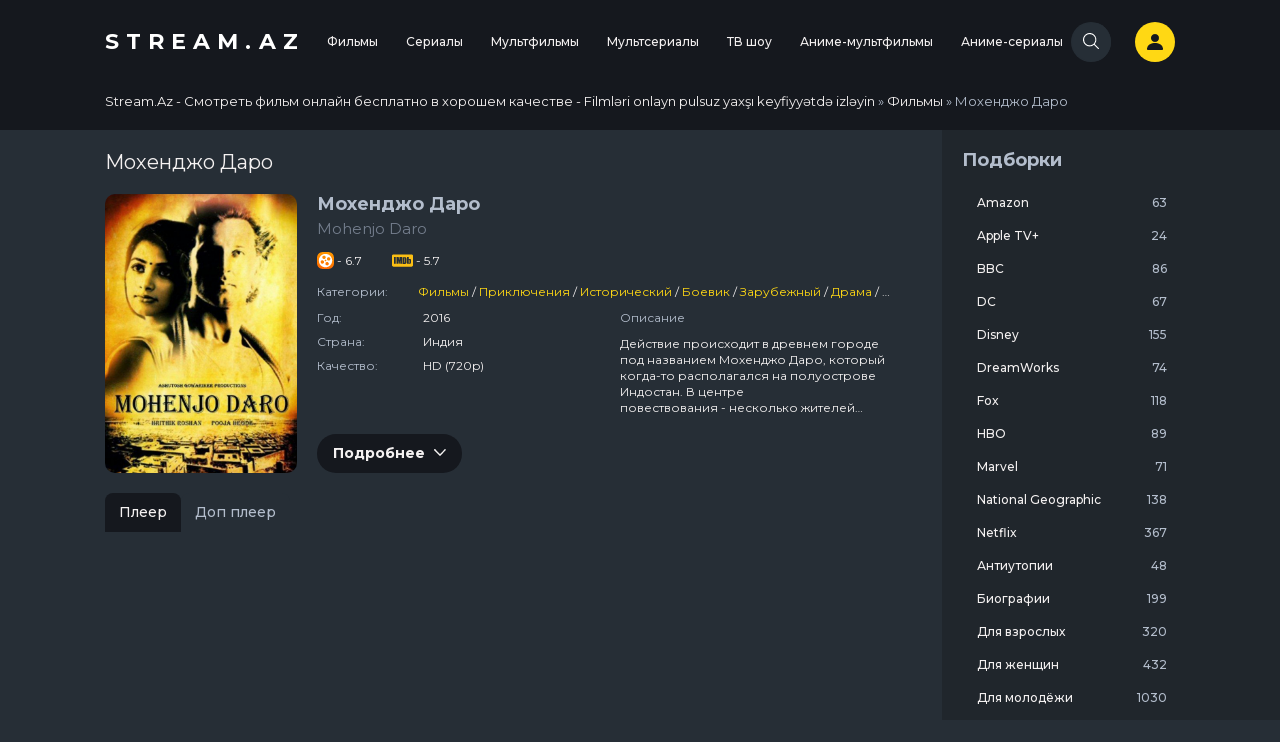

--- FILE ---
content_type: text/html; charset=utf-8
request_url: https://stream.az/filmy/8687-mohendzho-daro.html
body_size: 14615
content:
<!DOCTYPE html>
<html lang="ru">
<head>
    <meta charset="utf-8">
<title>Мохенджо Даро смотреть онлайн</title>
<meta name="description" content="Действие происходит в древнем городе под названием Мохенджо Даро, который когда-то располагался на полуострове Индостан. В центре повествования - несколько жителей этого удивительного города, которые на фоне исторических событий сталкиваются с самыми обычными человеческими проблемами: влюбляются,">
<meta name="keywords" content="">
<meta name="generator" content="DataLife Engine (http://dle-news.ru)">
<meta property="og:site_name" content="Stream.Az - Смотреть фильм онлайн бесплатно в хорошем качестве">
<meta property="og:type" content="article">
<meta property="og:title" content="Мохенджо Даро">
<meta property="og:url" content="https://stream.az/filmy/8687-mohendzho-daro.html">
<meta property="og:image" content="https://stream.az/uploads/posts/2020-05/1589901873_610x900_12603.jpg">
<meta property="og:description" content="Действие происходит в древнем городе под названием Мохенджо Даро, который когда-то располагался на полуострове Индостан. В центре повествования - несколько жителей этого удивительного города, которые на фоне исторических событий сталкиваются с самыми обычными человеческими проблемами: влюбляются,">
<link rel="search" type="application/opensearchdescription+xml" href="http://stream.az/index.php?do=opensearch" title="Stream.Az - Смотреть фильм онлайн бесплатно в хорошем качестве">
<link rel="canonical" href="https://stream.az/filmy/8687-mohendzho-daro.html">
<link href="/engine/classes/min/index.php?f=engine/editor/css/default.css&amp;v=27" rel="stylesheet" type="text/css">
<script src="/engine/classes/min/index.php?g=general3&amp;v=27"></script>
<script src="/engine/classes/min/index.php?f=engine/classes/js/jqueryui3.js,engine/classes/js/dle_js.js,engine/classes/js/lazyload.js,engine/classes/masha/masha.js&amp;v=27" defer></script>
    <meta name="viewport" content="width=device-width, initial-scale=1.0"/>
    <link href="https://fonts.googleapis.com/css?family=Montserrat:400,500,700&display=swap" rel="stylesheet"/>
    <link rel="apple-touch-icon" sizes="180x180" href="/templates/YoboboxGrid/images/favicon/apple-touch-icon.png"/>
    <link rel="icon" type="image/png" sizes="32x32" href="/templates/YoboboxGrid/images/favicon/favicon-32x32.png"/>
    <link rel="icon" type="image/png" sizes="16x16" href="/templates/YoboboxGrid/images/favicon/favicon-16x16.png"/>
    <link rel="manifest" href="/templates/YoboboxGrid/images/site.webmanifest"/>
    <link rel="mask-icon" href="/templates/YoboboxGrid/images/favicon/safari-pinned-tab.svg" color="#5bbad5"/>
    <meta name="msapplication-TileColor" content="#da532c"/>
    <meta name="theme-color" content="#ffffff"/>
    <link rel="stylesheet" href="https://unpkg.com/swiper@5.2.1/css/swiper.min.css"/>
    <link rel="stylesheet" href="/templates/YoboboxGrid/css/common.css"/>
    <script src="https://ajax.googleapis.com/ajax/libs/jquery/1.12.0/jquery.min.js"></script>
    <script src="https://actlz.github.io/actualize.js" async></script>
</head>
<body class="theme-1">
<div class="wrap">
    <header class="site-header">
    <div class="container d-flex align-items-center">
        <a href="/" class="site-logo" title="Stream.Az - Смотреть фильм онлайн бесплатно в хорошем качестве - Filmləri onlayn pulsuz yaxşı keyfiyyətdə izləyin">
            Stream.Az
        </a>
        <div class="collapse-panel">
            <a href="/" class="site-logo" title="Stream.Az" hidden>
                Stream.Az
            </a>
            <nav class="nav mx-auto flex-lg-nowrap pr-md-50">
    <div class="dropdown">
    <a href="/filmy/" class="nav-link">
        Фильмы
    </a>
    <div class="dropdown-menu">
        <div class="item">
    <h5 class="dropdown-item mb-10 text-primary">Жанры</h5>
    <div class="dropdown-list">
        <li>
    <a href="/filmy/genre-filmy-art-haus/" class="dropdown-item">
        Арт-хаус
    </a>
</li>
<li>
    <a href="/filmy/genre-filmy-biograficheskiy/" class="dropdown-item">
        Биографический
    </a>
</li>
<li>
    <a href="/filmy/genre-filmy-blokbaster/" class="dropdown-item">
        Блокбастер
    </a>
</li>
<li>
    <a href="/filmy/genre-filmy-boevik/" class="dropdown-item">
        Боевик
    </a>
</li>
<li>
    <a href="/filmy/genre-filmy-vestern/" class="dropdown-item">
        Вестерн
    </a>
</li>
<li>
    <a href="/filmy/genre-filmy-voennyy/" class="dropdown-item">
        Военный
    </a>
</li>
<li>
    <a href="/filmy/genre-filmy-detektiv/" class="dropdown-item">
        Детектив
    </a>
</li>
<li>
    <a href="/filmy/genre-filmy-detskiy/" class="dropdown-item">
        Детский
    </a>
</li>
<li>
    <a href="/filmy/genre-filmy-dlya-vzroslyh/" class="dropdown-item">
        Для взрослых
    </a>
</li>
<li>
    <a href="/filmy/genre-filmy-dokumentalnyy/" class="dropdown-item">
        Документальный
    </a>
</li>
<li>
    <a href="/filmy/genre-filmy-drama/" class="dropdown-item">
        Драма
    </a>
</li>
<li>
    <a href="/filmy/genre-filmy-zarubezhnyy/" class="dropdown-item">
        Зарубежный
    </a>
</li>
<li>
    <a href="/filmy/genre-filmy-istoricheskiy/" class="dropdown-item">
        Исторический
    </a>
</li>
<li>
    <a href="/filmy/genre-filmy-komediya/" class="dropdown-item">
        Комедия
    </a>
</li>
<li>
    <a href="/filmy/genre-filmy-korotkometrazhnyy/" class="dropdown-item">
        Короткометражный
    </a>
</li>
<li>
    <a href="/filmy/genre-filmy-kriminal/" class="dropdown-item">
        Криминал
    </a>
</li>
<li>
    <a href="/filmy/genre-filmy-melodrama/" class="dropdown-item">
        Мелодрама
    </a>
</li>
<li>
    <a href="/filmy/genre-filmy-misticheskiy/" class="dropdown-item">
        Мистический
    </a>
</li>
<li>
    <a href="/filmy/genre-filmy-myuzikl/" class="dropdown-item">
        Мюзикл
    </a>
</li>
<li>
    <a href="/filmy/genre-filmy-polnometrazhnyy/" class="dropdown-item">
        Полнометражный
    </a>
</li>
<li>
    <a href="/filmy/genre-filmy-priklyucheniya/" class="dropdown-item">
        Приключения
    </a>
</li>
<li>
    <a href="/filmy/genre-filmy-puteshestviya/" class="dropdown-item">
        Путешествия
    </a>
</li>
<li>
    <a href="/filmy/genre-filmy-razvlekatelnyy/" class="dropdown-item">
        Развлекательный
    </a>
</li>
<li>
    <a href="/filmy/genre-filmy-russkiy/" class="dropdown-item">
        Русский
    </a>
</li>
<li>
    <a href="/filmy/genre-filmy-semeynyy/" class="dropdown-item">
        Семейный
    </a>
</li>
<li>
    <a href="/filmy/genre-filmy-sport/" class="dropdown-item">
        Спорт
    </a>
</li>
<li>
    <a href="/filmy/genre-filmy-sportivnyy/" class="dropdown-item">
        Спортивный
    </a>
</li>
<li>
    <a href="/filmy/genre-filmy-triller/" class="dropdown-item">
        Триллер
    </a>
</li>
<li>
    <a href="/filmy/genre-filmy-uzhasy/" class="dropdown-item">
        Ужасы
    </a>
</li>
<li>
    <a href="/filmy/genre-filmy-fantastika/" class="dropdown-item">
        Фантастика
    </a>
</li>
<li>
    <a href="/filmy/genre-filmy-film-nuar/" class="dropdown-item">
        Фильм-нуар
    </a>
</li>
<li>
    <a href="/filmy/genre-filmy-fentezi/" class="dropdown-item">
        Фэнтези
    </a>
</li>
<li>
    <a href="/filmy/genre-filmy-erotika/" class="dropdown-item">
        Эротика
    </a>
</li>

    </div>
</div>

<div class="item">
    <h5 class="dropdown-item mb-10 text-primary">Страны</h5>
    <div class="dropdown-list">
        <li>
    <a href="/filmy/country-filmy-velikobritaniya/" class="dropdown-item">
        Великобритания
    </a>
</li>
<li>
    <a href="/filmy/country-filmy-rossiya/" class="dropdown-item">
        Россия
    </a>
</li>
<li>
    <a href="/filmy/country-filmy-ssha/" class="dropdown-item">
        США
    </a>
</li>
<li>
    <a href="/filmy/country-filmy-turciya/" class="dropdown-item">
        Турция
    </a>
</li>
<li>
    <a href="/filmy/country-filmy-ukraina/" class="dropdown-item">
        Украина
    </a>
</li>
<li>
    <a href="/filmy/country-filmy-franciya/" class="dropdown-item">
        Франция
    </a>
</li>

    </div>
</div>

<div class="item">
    <h5 class="dropdown-item mb-10 text-primary">Года</h5>
    <div class="dropdown-list">
        <li>
    <a href="/filmy/years-filmy-2025/" class="dropdown-item">
        2025
    </a>
</li>
<li>
    <a href="/filmy/years-filmy-2024/" class="dropdown-item">
        2024
    </a>
</li>
<li>
    <a href="/filmy/years-filmy-2023/" class="dropdown-item">
        2023
    </a>
</li>
<li>
    <a href="/filmy/years-filmy-2022/" class="dropdown-item">
        2022
    </a>
</li>
<li>
    <a href="/filmy/years-filmy-2021/" class="dropdown-item">
        2021
    </a>
</li>
<li>
    <a href="/filmy/years-filmy-2020/" class="dropdown-item">
        2020
    </a>
</li>
<li>
    <a href="/filmy/years-filmy-2019/" class="dropdown-item">
        2019
    </a>
</li>
<li>
    <a href="/filmy/years-filmy-2018/" class="dropdown-item">
        2018
    </a>
</li>
<li>
    <a href="/filmy/years-filmy-2017/" class="dropdown-item">
        2017
    </a>
</li>
<li>
    <a href="/filmy/years-filmy-2016/" class="dropdown-item">
        2016
    </a>
</li>

    </div>
</div>


    </div>
</div>
<div class="dropdown">
    <a href="/serialy/" class="nav-link">
        Сериалы
    </a>
    <div class="dropdown-menu">
        <div class="item">
    <h5 class="dropdown-item mb-10 text-primary">Жанры</h5>
    <div class="dropdown-list">
        <li>
    <a href="/serialy/genre-serialy-biograficheskiy/" class="dropdown-item">
        Биографический
    </a>
</li>
<li>
    <a href="/serialy/genre-serialy-blokbaster/" class="dropdown-item">
        Блокбастер
    </a>
</li>
<li>
    <a href="/serialy/genre-serialy-boevik/" class="dropdown-item">
        Боевик
    </a>
</li>
<li>
    <a href="/serialy/genre-serialy-vestern/" class="dropdown-item">
        Вестерн
    </a>
</li>
<li>
    <a href="/serialy/genre-serialy-voennyy/" class="dropdown-item">
        Военный
    </a>
</li>
<li>
    <a href="/serialy/genre-serialy-detektiv/" class="dropdown-item">
        Детектив
    </a>
</li>
<li>
    <a href="/serialy/genre-serialy-detskiy/" class="dropdown-item">
        Детский
    </a>
</li>
<li>
    <a href="/serialy/genre-serialy-dokumentalnyy/" class="dropdown-item">
        Документальный
    </a>
</li>
<li>
    <a href="/serialy/genre-serialy-drama/" class="dropdown-item">
        Драма
    </a>
</li>
<li>
    <a href="/serialy/genre-serialy-zarubezhnyy/" class="dropdown-item">
        Зарубежный
    </a>
</li>
<li>
    <a href="/serialy/genre-serialy-istoricheskiy/" class="dropdown-item">
        Исторический
    </a>
</li>
<li>
    <a href="/serialy/genre-serialy-komediya/" class="dropdown-item">
        Комедия
    </a>
</li>
<li>
    <a href="/serialy/genre-serialy-korotkometrazhnyy/" class="dropdown-item">
        Короткометражный
    </a>
</li>
<li>
    <a href="/serialy/genre-serialy-kriminal/" class="dropdown-item">
        Криминал
    </a>
</li>
<li>
    <a href="/serialy/genre-serialy-melodrama/" class="dropdown-item">
        Мелодрама
    </a>
</li>
<li>
    <a href="/serialy/genre-serialy-misticheskiy/" class="dropdown-item">
        Мистический
    </a>
</li>
<li>
    <a href="/serialy/genre-serialy-myuzikl/" class="dropdown-item">
        Мюзикл
    </a>
</li>
<li>
    <a href="/serialy/genre-serialy-polnometrazhnyy/" class="dropdown-item">
        Полнометражный
    </a>
</li>
<li>
    <a href="/serialy/genre-serialy-priklyucheniya/" class="dropdown-item">
        Приключения
    </a>
</li>
<li>
    <a href="/serialy/genre-serialy-puteshestviya/" class="dropdown-item">
        Путешествия
    </a>
</li>
<li>
    <a href="/serialy/genre-serialy-razvlekatelnyy/" class="dropdown-item">
        Развлекательный
    </a>
</li>
<li>
    <a href="/serialy/genre-serialy-russkiy/" class="dropdown-item">
        Русский
    </a>
</li>
<li>
    <a href="/serialy/genre-serialy-semeynyy/" class="dropdown-item">
        Семейный
    </a>
</li>
<li>
    <a href="/serialy/genre-serialy-sportivnyy/" class="dropdown-item">
        Спортивный
    </a>
</li>
<li>
    <a href="/serialy/genre-serialy-triller/" class="dropdown-item">
        Триллер
    </a>
</li>
<li>
    <a href="/serialy/genre-serialy-uzhasy/" class="dropdown-item">
        Ужасы
    </a>
</li>
<li>
    <a href="/serialy/genre-serialy-fantastika/" class="dropdown-item">
        Фантастика
    </a>
</li>
<li>
    <a href="/serialy/genre-serialy-fentezi/" class="dropdown-item">
        Фэнтези
    </a>
</li>

    </div>
</div>

<div class="item">
    <h5 class="dropdown-item mb-10 text-primary">Страны</h5>
    <div class="dropdown-list">
        <li>
    <a href="/serialy/country-serialy-velikobritaniya/" class="dropdown-item">
        Великобритания
    </a>
</li>
<li>
    <a href="/serialy/country-serialy-rossiya/" class="dropdown-item">
        Россия
    </a>
</li>
<li>
    <a href="/serialy/country-serialy-ssha/" class="dropdown-item">
        США
    </a>
</li>
<li>
    <a href="/serialy/country-serialy-turciya/" class="dropdown-item">
        Турция
    </a>
</li>
<li>
    <a href="/serialy/country-serialy-ukraina/" class="dropdown-item">
        Украина
    </a>
</li>
<li>
    <a href="/serialy/country-serialy-franciya/" class="dropdown-item">
        Франция
    </a>
</li>

    </div>
</div>

<div class="item">
    <h5 class="dropdown-item mb-10 text-primary">Года</h5>
    <div class="dropdown-list">
        <li>
    <a href="/serialy/years-serialy-2025/" class="dropdown-item">
        2025
    </a>
</li>
<li>
    <a href="/serialy/years-serialy-2024/" class="dropdown-item">
        2024
    </a>
</li>
<li>
    <a href="/serialy/years-serialy-2023/" class="dropdown-item">
        2023
    </a>
</li>
<li>
    <a href="/serialy/years-serialy-2022/" class="dropdown-item">
        2022
    </a>
</li>
<li>
    <a href="/serialy/years-serialy-2021/" class="dropdown-item">
        2021
    </a>
</li>
<li>
    <a href="/serialy/years-serialy-2020/" class="dropdown-item">
        2020
    </a>
</li>
<li>
    <a href="/serialy/years-serialy-2019/" class="dropdown-item">
        2019
    </a>
</li>
<li>
    <a href="/serialy/years-serialy-2018/" class="dropdown-item">
        2018
    </a>
</li>
<li>
    <a href="/serialy/years-serialy-2017/" class="dropdown-item">
        2017
    </a>
</li>
<li>
    <a href="/serialy/years-serialy-2016/" class="dropdown-item">
        2016
    </a>
</li>

    </div>
</div>


    </div>
</div>
<div class="dropdown">
    <a href="/multfilmy/" class="nav-link">
        Мультфильмы
    </a>
    <div class="dropdown-menu">
        <div class="item">
    <h5 class="dropdown-item mb-10 text-primary">Жанры</h5>
    <div class="dropdown-list">
        <li>
    <a href="/multfilmy/genre-multfilmy-art-haus/" class="dropdown-item">
        Арт-хаус
    </a>
</li>
<li>
    <a href="/multfilmy/genre-multfilmy-biograficheskiy/" class="dropdown-item">
        Биографический
    </a>
</li>
<li>
    <a href="/multfilmy/genre-multfilmy-boevik/" class="dropdown-item">
        Боевик
    </a>
</li>
<li>
    <a href="/multfilmy/genre-multfilmy-vestern/" class="dropdown-item">
        Вестерн
    </a>
</li>
<li>
    <a href="/multfilmy/genre-multfilmy-voennyy/" class="dropdown-item">
        Военный
    </a>
</li>
<li>
    <a href="/multfilmy/genre-multfilmy-detektiv/" class="dropdown-item">
        Детектив
    </a>
</li>
<li>
    <a href="/multfilmy/genre-multfilmy-detskiy/" class="dropdown-item">
        Детский
    </a>
</li>
<li>
    <a href="/multfilmy/genre-multfilmy-dokumentalnyy/" class="dropdown-item">
        Документальный
    </a>
</li>
<li>
    <a href="/multfilmy/genre-multfilmy-drama/" class="dropdown-item">
        Драма
    </a>
</li>
<li>
    <a href="/multfilmy/genre-multfilmy-zarubezhnyy/" class="dropdown-item">
        Зарубежный
    </a>
</li>
<li>
    <a href="/multfilmy/genre-multfilmy-istoricheskiy/" class="dropdown-item">
        Исторический
    </a>
</li>
<li>
    <a href="/multfilmy/genre-multfilmy-komediya/" class="dropdown-item">
        Комедия
    </a>
</li>
<li>
    <a href="/multfilmy/genre-multfilmy-korotkometrazhnyy/" class="dropdown-item">
        Короткометражный
    </a>
</li>
<li>
    <a href="/multfilmy/genre-multfilmy-kriminal/" class="dropdown-item">
        Криминал
    </a>
</li>
<li>
    <a href="/multfilmy/genre-multfilmy-melodrama/" class="dropdown-item">
        Мелодрама
    </a>
</li>
<li>
    <a href="/multfilmy/genre-multfilmy-misticheskiy/" class="dropdown-item">
        Мистический
    </a>
</li>
<li>
    <a href="/multfilmy/genre-multfilmy-myuzikl/" class="dropdown-item">
        Мюзикл
    </a>
</li>
<li>
    <a href="/multfilmy/genre-multfilmy-polnometrazhnyy/" class="dropdown-item">
        Полнометражный
    </a>
</li>
<li>
    <a href="/multfilmy/genre-multfilmy-priklyucheniya/" class="dropdown-item">
        Приключения
    </a>
</li>
<li>
    <a href="/multfilmy/genre-multfilmy-razvlekatelnyy/" class="dropdown-item">
        Развлекательный
    </a>
</li>
<li>
    <a href="/multfilmy/genre-multfilmy-russkiy/" class="dropdown-item">
        Русский
    </a>
</li>
<li>
    <a href="/multfilmy/genre-multfilmy-semeynyy/" class="dropdown-item">
        Семейный
    </a>
</li>
<li>
    <a href="/multfilmy/genre-multfilmy-sportivnyy/" class="dropdown-item">
        Спортивный
    </a>
</li>
<li>
    <a href="/multfilmy/genre-multfilmy-triller/" class="dropdown-item">
        Триллер
    </a>
</li>
<li>
    <a href="/multfilmy/genre-multfilmy-uzhasy/" class="dropdown-item">
        Ужасы
    </a>
</li>
<li>
    <a href="/multfilmy/genre-multfilmy-fantastika/" class="dropdown-item">
        Фантастика
    </a>
</li>
<li>
    <a href="/multfilmy/genre-multfilmy-fentezi/" class="dropdown-item">
        Фэнтези
    </a>
</li>

    </div>
</div>

<div class="item">
    <h5 class="dropdown-item mb-10 text-primary">Страны</h5>
    <div class="dropdown-list">
        <li>
    <a href="/multfilmy/country-multfilmy-velikobritaniya/" class="dropdown-item">
        Великобритания
    </a>
</li>
<li>
    <a href="/multfilmy/country-multfilmy-rossiya/" class="dropdown-item">
        Россия
    </a>
</li>
<li>
    <a href="/multfilmy/country-multfilmy-ssha/" class="dropdown-item">
        США
    </a>
</li>
<li>
    <a href="/multfilmy/country-multfilmy-ukraina/" class="dropdown-item">
        Украина
    </a>
</li>
<li>
    <a href="/multfilmy/country-multfilmy-franciya/" class="dropdown-item">
        Франция
    </a>
</li>

    </div>
</div>

<div class="item">
    <h5 class="dropdown-item mb-10 text-primary">Года</h5>
    <div class="dropdown-list">
        <li>
    <a href="/multfilmy/years-multfilmy-2024/" class="dropdown-item">
        2024
    </a>
</li>
<li>
    <a href="/multfilmy/years-multfilmy-2023/" class="dropdown-item">
        2023
    </a>
</li>
<li>
    <a href="/multfilmy/years-multfilmy-2022/" class="dropdown-item">
        2022
    </a>
</li>
<li>
    <a href="/multfilmy/years-multfilmy-2021/" class="dropdown-item">
        2021
    </a>
</li>
<li>
    <a href="/multfilmy/years-multfilmy-2020/" class="dropdown-item">
        2020
    </a>
</li>
<li>
    <a href="/multfilmy/years-multfilmy-2019/" class="dropdown-item">
        2019
    </a>
</li>
<li>
    <a href="/multfilmy/years-multfilmy-2018/" class="dropdown-item">
        2018
    </a>
</li>
<li>
    <a href="/multfilmy/years-multfilmy-2017/" class="dropdown-item">
        2017
    </a>
</li>
<li>
    <a href="/multfilmy/years-multfilmy-2016/" class="dropdown-item">
        2016
    </a>
</li>

    </div>
</div>


    </div>
</div>
<div class="dropdown">
    <a href="/multserialy/" class="nav-link">
        Мультсериалы
    </a>
    <div class="dropdown-menu">
        <div class="item">
    <h5 class="dropdown-item mb-10 text-primary">Жанры</h5>
    <div class="dropdown-list">
        <li>
    <a href="/multserialy/genre-multserialy-biograficheskiy/" class="dropdown-item">
        Биографический
    </a>
</li>
<li>
    <a href="/multserialy/genre-multserialy-boevik/" class="dropdown-item">
        Боевик
    </a>
</li>
<li>
    <a href="/multserialy/genre-multserialy-vestern/" class="dropdown-item">
        Вестерн
    </a>
</li>
<li>
    <a href="/multserialy/genre-multserialy-detektiv/" class="dropdown-item">
        Детектив
    </a>
</li>
<li>
    <a href="/multserialy/genre-multserialy-detskiy/" class="dropdown-item">
        Детский
    </a>
</li>
<li>
    <a href="/multserialy/genre-multserialy-dokumentalnyy/" class="dropdown-item">
        Документальный
    </a>
</li>
<li>
    <a href="/multserialy/genre-multserialy-drama/" class="dropdown-item">
        Драма
    </a>
</li>
<li>
    <a href="/multserialy/genre-multserialy-zarubezhnyy/" class="dropdown-item">
        Зарубежный
    </a>
</li>
<li>
    <a href="/multserialy/genre-multserialy-komediya/" class="dropdown-item">
        Комедия
    </a>
</li>
<li>
    <a href="/multserialy/genre-multserialy-korotkometrazhnyy/" class="dropdown-item">
        Короткометражный
    </a>
</li>
<li>
    <a href="/multserialy/genre-multserialy-kriminal/" class="dropdown-item">
        Криминал
    </a>
</li>
<li>
    <a href="/multserialy/genre-multserialy-misticheskiy/" class="dropdown-item">
        Мистический
    </a>
</li>
<li>
    <a href="/multserialy/genre-multserialy-myuzikl/" class="dropdown-item">
        Мюзикл
    </a>
</li>
<li>
    <a href="/multserialy/genre-multserialy-polnometrazhnyy/" class="dropdown-item">
        Полнометражный
    </a>
</li>
<li>
    <a href="/multserialy/genre-multserialy-priklyucheniya/" class="dropdown-item">
        Приключения
    </a>
</li>
<li>
    <a href="/multserialy/genre-multserialy-razvlekatelnyy/" class="dropdown-item">
        Развлекательный
    </a>
</li>
<li>
    <a href="/multserialy/genre-multserialy-russkiy/" class="dropdown-item">
        Русский
    </a>
</li>
<li>
    <a href="/multserialy/genre-multserialy-semeynyy/" class="dropdown-item">
        Семейный
    </a>
</li>
<li>
    <a href="/multserialy/genre-multserialy-sportivnyy/" class="dropdown-item">
        Спортивный
    </a>
</li>
<li>
    <a href="/multserialy/genre-multserialy-triller/" class="dropdown-item">
        Триллер
    </a>
</li>
<li>
    <a href="/multserialy/genre-multserialy-uzhasy/" class="dropdown-item">
        Ужасы
    </a>
</li>
<li>
    <a href="/multserialy/genre-multserialy-fantastika/" class="dropdown-item">
        Фантастика
    </a>
</li>
<li>
    <a href="/multserialy/genre-multserialy-fentezi/" class="dropdown-item">
        Фэнтези
    </a>
</li>

    </div>
</div>

<div class="item">
    <h5 class="dropdown-item mb-10 text-primary">Страны</h5>
    <div class="dropdown-list">
        <li>
    <a href="/multserialy/country-multserialy-velikobritaniya/" class="dropdown-item">
        Великобритания
    </a>
</li>
<li>
    <a href="/multserialy/country-multserialy-rossiya/" class="dropdown-item">
        Россия
    </a>
</li>
<li>
    <a href="/multserialy/country-multserialy-ssha/" class="dropdown-item">
        США
    </a>
</li>
<li>
    <a href="/multserialy/country-multserialy-franciya/" class="dropdown-item">
        Франция
    </a>
</li>

    </div>
</div>

<div class="item">
    <h5 class="dropdown-item mb-10 text-primary">Года</h5>
    <div class="dropdown-list">
        <li>
    <a href="/multserialy/years-multserialy-2024/" class="dropdown-item">
        2024
    </a>
</li>
<li>
    <a href="/multserialy/years-multserialy-2023/" class="dropdown-item">
        2023
    </a>
</li>
<li>
    <a href="/multserialy/years-multserialy-2022/" class="dropdown-item">
        2022
    </a>
</li>
<li>
    <a href="/multserialy/years-multserialy-2021/" class="dropdown-item">
        2021
    </a>
</li>
<li>
    <a href="/multserialy/years-multserialy-2020/" class="dropdown-item">
        2020
    </a>
</li>
<li>
    <a href="/multserialy/years-multserialy-2019/" class="dropdown-item">
        2019
    </a>
</li>
<li>
    <a href="/multserialy/years-multserialy-2018/" class="dropdown-item">
        2018
    </a>
</li>
<li>
    <a href="/multserialy/years-multserialy-2017/" class="dropdown-item">
        2017
    </a>
</li>
<li>
    <a href="/multserialy/years-multserialy-2016/" class="dropdown-item">
        2016
    </a>
</li>

    </div>
</div>


    </div>
</div>
<div class="dropdown">
    <a href="/tv-shou/" class="nav-link">
        ТВ шоу
    </a>
    <div class="dropdown-menu">
        <div class="item">
    <h5 class="dropdown-item mb-10 text-primary">Жанры</h5>
    <div class="dropdown-list">
        <li>
    <a href="/tv-shou/genre-tv-shou-boevik/" class="dropdown-item">
        Боевик
    </a>
</li>
<li>
    <a href="/tv-shou/genre-tv-shou-voennyy/" class="dropdown-item">
        Военный
    </a>
</li>
<li>
    <a href="/tv-shou/genre-tv-shou-detektiv/" class="dropdown-item">
        Детектив
    </a>
</li>
<li>
    <a href="/tv-shou/genre-tv-shou-dokumentalnyy/" class="dropdown-item">
        Документальный
    </a>
</li>
<li>
    <a href="/tv-shou/genre-tv-shou-drama/" class="dropdown-item">
        Драма
    </a>
</li>
<li>
    <a href="/tv-shou/genre-tv-shou-zarubezhnyy/" class="dropdown-item">
        Зарубежный
    </a>
</li>
<li>
    <a href="/tv-shou/genre-tv-shou-istoricheskiy/" class="dropdown-item">
        Исторический
    </a>
</li>
<li>
    <a href="/tv-shou/genre-tv-shou-komediya/" class="dropdown-item">
        Комедия
    </a>
</li>
<li>
    <a href="/tv-shou/genre-tv-shou-kriminal/" class="dropdown-item">
        Криминал
    </a>
</li>
<li>
    <a href="/tv-shou/genre-tv-shou-melodrama/" class="dropdown-item">
        Мелодрама
    </a>
</li>
<li>
    <a href="/tv-shou/genre-tv-shou-misticheskiy/" class="dropdown-item">
        Мистический
    </a>
</li>
<li>
    <a href="/tv-shou/genre-tv-shou-priklyucheniya/" class="dropdown-item">
        Приключения
    </a>
</li>
<li>
    <a href="/tv-shou/genre-tv-shou-razvlekatelnyy/" class="dropdown-item">
        Развлекательный
    </a>
</li>
<li>
    <a href="/tv-shou/genre-tv-shou-russkiy/" class="dropdown-item">
        Русский
    </a>
</li>
<li>
    <a href="/tv-shou/genre-tv-shou-semeynyy/" class="dropdown-item">
        Семейный
    </a>
</li>
<li>
    <a href="/tv-shou/genre-tv-shou-sportivnyy/" class="dropdown-item">
        Спортивный
    </a>
</li>
<li>
    <a href="/tv-shou/genre-tv-shou-triller/" class="dropdown-item">
        Триллер
    </a>
</li>
<li>
    <a href="/tv-shou/genre-tv-shou-uzhasy/" class="dropdown-item">
        Ужасы
    </a>
</li>
<li>
    <a href="/tv-shou/genre-tv-shou-fentezi/" class="dropdown-item">
        Фэнтези
    </a>
</li>

    </div>
</div>

<div class="item">
    <h5 class="dropdown-item mb-10 text-primary">Страны</h5>
    <div class="dropdown-list">
        <li>
    <a href="/tv-shou/country-tv-shou-velikobritaniya/" class="dropdown-item">
        Великобритания
    </a>
</li>
<li>
    <a href="/tv-shou/country-tv-shou-rossiya/" class="dropdown-item">
        Россия
    </a>
</li>
<li>
    <a href="/tv-shou/country-tv-shou-ssha/" class="dropdown-item">
        США
    </a>
</li>

    </div>
</div>

<div class="item">
    <h5 class="dropdown-item mb-10 text-primary">Года</h5>
    <div class="dropdown-list">
        <li>
    <a href="/tv-shou/years-tv-shou-2020/" class="dropdown-item">
        2020
    </a>
</li>
<li>
    <a href="/tv-shou/years-tv-shou-2019/" class="dropdown-item">
        2019
    </a>
</li>
<li>
    <a href="/tv-shou/years-tv-shou-2018/" class="dropdown-item">
        2018
    </a>
</li>
<li>
    <a href="/tv-shou/years-tv-shou-2017/" class="dropdown-item">
        2017
    </a>
</li>
<li>
    <a href="/tv-shou/years-tv-shou-2016/" class="dropdown-item">
        2016
    </a>
</li>

    </div>
</div>


    </div>
</div>
<div class="dropdown">
    <a href="/anime-multfilmy/" class="nav-link">
        Аниме-мультфильмы
    </a>
    <div class="dropdown-menu">
        <div class="item">
    <h5 class="dropdown-item mb-10 text-primary">Жанры</h5>
    <div class="dropdown-list">
        <li>
    <a href="/anime-multfilmy/genre-anime-multfilmy-boevik/" class="dropdown-item">
        Боевик
    </a>
</li>
<li>
    <a href="/anime-multfilmy/genre-anime-multfilmy-voennyy/" class="dropdown-item">
        Военный
    </a>
</li>
<li>
    <a href="/anime-multfilmy/genre-anime-multfilmy-detektiv/" class="dropdown-item">
        Детектив
    </a>
</li>
<li>
    <a href="/anime-multfilmy/genre-anime-multfilmy-detskiy/" class="dropdown-item">
        Детский
    </a>
</li>
<li>
    <a href="/anime-multfilmy/genre-anime-multfilmy-drama/" class="dropdown-item">
        Драма
    </a>
</li>
<li>
    <a href="/anime-multfilmy/genre-anime-multfilmy-zarubezhnyy/" class="dropdown-item">
        Зарубежный
    </a>
</li>
<li>
    <a href="/anime-multfilmy/genre-anime-multfilmy-istoricheskiy/" class="dropdown-item">
        Исторический
    </a>
</li>
<li>
    <a href="/anime-multfilmy/genre-anime-multfilmy-komediya/" class="dropdown-item">
        Комедия
    </a>
</li>
<li>
    <a href="/anime-multfilmy/genre-anime-multfilmy-korotkometrazhnyy/" class="dropdown-item">
        Короткометражный
    </a>
</li>
<li>
    <a href="/anime-multfilmy/genre-anime-multfilmy-kriminal/" class="dropdown-item">
        Криминал
    </a>
</li>
<li>
    <a href="/anime-multfilmy/genre-anime-multfilmy-melodrama/" class="dropdown-item">
        Мелодрама
    </a>
</li>
<li>
    <a href="/anime-multfilmy/genre-anime-multfilmy-misticheskiy/" class="dropdown-item">
        Мистический
    </a>
</li>
<li>
    <a href="/anime-multfilmy/genre-anime-multfilmy-polnometrazhnyy/" class="dropdown-item">
        Полнометражный
    </a>
</li>
<li>
    <a href="/anime-multfilmy/genre-anime-multfilmy-priklyucheniya/" class="dropdown-item">
        Приключения
    </a>
</li>
<li>
    <a href="/anime-multfilmy/genre-anime-multfilmy-semeynyy/" class="dropdown-item">
        Семейный
    </a>
</li>
<li>
    <a href="/anime-multfilmy/genre-anime-multfilmy-sportivnyy/" class="dropdown-item">
        Спортивный
    </a>
</li>
<li>
    <a href="/anime-multfilmy/genre-anime-multfilmy-triller/" class="dropdown-item">
        Триллер
    </a>
</li>
<li>
    <a href="/anime-multfilmy/genre-anime-multfilmy-uzhasy/" class="dropdown-item">
        Ужасы
    </a>
</li>
<li>
    <a href="/anime-multfilmy/genre-anime-multfilmy-fantastika/" class="dropdown-item">
        Фантастика
    </a>
</li>
<li>
    <a href="/anime-multfilmy/genre-anime-multfilmy-fentezi/" class="dropdown-item">
        Фэнтези
    </a>
</li>

    </div>
</div>

<div class="item">
    <h5 class="dropdown-item mb-10 text-primary">Страны</h5>
    <div class="dropdown-list">
        <li>
    <a href="/anime-multfilmy/country-anime-multfilmy-ssha/" class="dropdown-item">
        США
    </a>
</li>

    </div>
</div>

<div class="item">
    <h5 class="dropdown-item mb-10 text-primary">Года</h5>
    <div class="dropdown-list">
        <li>
    <a href="/anime-multfilmy/years-anime-multfilmy-2020/" class="dropdown-item">
        2020
    </a>
</li>
<li>
    <a href="/anime-multfilmy/years-anime-multfilmy-2019/" class="dropdown-item">
        2019
    </a>
</li>
<li>
    <a href="/anime-multfilmy/years-anime-multfilmy-2018/" class="dropdown-item">
        2018
    </a>
</li>
<li>
    <a href="/anime-multfilmy/years-anime-multfilmy-2017/" class="dropdown-item">
        2017
    </a>
</li>
<li>
    <a href="/anime-multfilmy/years-anime-multfilmy-2016/" class="dropdown-item">
        2016
    </a>
</li>

    </div>
</div>


    </div>
</div>
<div class="dropdown">
    <a href="/anime-serialy/" class="nav-link">
        Аниме-сериалы
    </a>
    <div class="dropdown-menu">
        <div class="item">
    <h5 class="dropdown-item mb-10 text-primary">Жанры</h5>
    <div class="dropdown-list">
        <li>
    <a href="/anime-serialy/genre-anime-serialy-boevik/" class="dropdown-item">
        Боевик
    </a>
</li>
<li>
    <a href="/anime-serialy/genre-anime-serialy-detektiv/" class="dropdown-item">
        Детектив
    </a>
</li>
<li>
    <a href="/anime-serialy/genre-anime-serialy-detskiy/" class="dropdown-item">
        Детский
    </a>
</li>
<li>
    <a href="/anime-serialy/genre-anime-serialy-drama/" class="dropdown-item">
        Драма
    </a>
</li>
<li>
    <a href="/anime-serialy/genre-anime-serialy-zarubezhnyy/" class="dropdown-item">
        Зарубежный
    </a>
</li>
<li>
    <a href="/anime-serialy/genre-anime-serialy-istoricheskiy/" class="dropdown-item">
        Исторический
    </a>
</li>
<li>
    <a href="/anime-serialy/genre-anime-serialy-komediya/" class="dropdown-item">
        Комедия
    </a>
</li>
<li>
    <a href="/anime-serialy/genre-anime-serialy-kriminal/" class="dropdown-item">
        Криминал
    </a>
</li>
<li>
    <a href="/anime-serialy/genre-anime-serialy-melodrama/" class="dropdown-item">
        Мелодрама
    </a>
</li>
<li>
    <a href="/anime-serialy/genre-anime-serialy-misticheskiy/" class="dropdown-item">
        Мистический
    </a>
</li>
<li>
    <a href="/anime-serialy/genre-anime-serialy-priklyucheniya/" class="dropdown-item">
        Приключения
    </a>
</li>
<li>
    <a href="/anime-serialy/genre-anime-serialy-sportivnyy/" class="dropdown-item">
        Спортивный
    </a>
</li>
<li>
    <a href="/anime-serialy/genre-anime-serialy-triller/" class="dropdown-item">
        Триллер
    </a>
</li>
<li>
    <a href="/anime-serialy/genre-anime-serialy-uzhasy/" class="dropdown-item">
        Ужасы
    </a>
</li>
<li>
    <a href="/anime-serialy/genre-anime-serialy-fantastika/" class="dropdown-item">
        Фантастика
    </a>
</li>
<li>
    <a href="/anime-serialy/genre-anime-serialy-fentezi/" class="dropdown-item">
        Фэнтези
    </a>
</li>

    </div>
</div>

<div class="item">
    <h5 class="dropdown-item mb-10 text-primary">Страны</h5>
    <div class="dropdown-list">
        <li>
    <a href="/anime-serialy/country-anime-serialy-ssha/" class="dropdown-item">
        США
    </a>
</li>
<li>
    <a href="/anime-serialy/country-anime-serialy-franciya/" class="dropdown-item">
        Франция
    </a>
</li>

    </div>
</div>

<div class="item">
    <h5 class="dropdown-item mb-10 text-primary">Года</h5>
    <div class="dropdown-list">
        <li>
    <a href="/anime-serialy/years-anime-serialy-2020/" class="dropdown-item">
        2020
    </a>
</li>
<li>
    <a href="/anime-serialy/years-anime-serialy-2019/" class="dropdown-item">
        2019
    </a>
</li>
<li>
    <a href="/anime-serialy/years-anime-serialy-2018/" class="dropdown-item">
        2018
    </a>
</li>
<li>
    <a href="/anime-serialy/years-anime-serialy-2017/" class="dropdown-item">
        2017
    </a>
</li>
<li>
    <a href="/anime-serialy/years-anime-serialy-2016/" class="dropdown-item">
        2016
    </a>
</li>

    </div>
</div>


    </div>
</div>

</nav>

            <div class="search">
                <button class="btn btn-search btn-icon">
                    <svg xmlns="http://www.w3.org/2000/svg" width="1rem" height="1rem" viewBox="0 0 16 16">
                        <path d="M15.8 15.1L11.7 11c1-1.2 1.6-2.6 1.6-4.3 0-3.7-3-6.7-6.6-6.7S0 3 0 6.7s3 6.7 6.6 6.7c1.6 0 3.2-.6 4.3-1.6l4.1 4.1c.1.1.2.2.4.2.1 0 .3-.1.4-.2.2-.3.2-.6 0-.8zM1.1 6.7c0-3.1 2.5-5.6 5.6-5.6s5.6 2.5 5.6 5.6-2.5 5.6-5.6 5.6-5.6-2.6-5.6-5.6z"/>
                    </svg>
                </button>
                <form id="q_search" class="form" role="search" method="post">
                    <div class="form-container">
                        <input id="story" class="form-control" name="story" placeholder="Поиск по сайту..." type="text">
                    </div>
                    <input type="hidden" name="do" value="search">
                    <input type="hidden" name="subaction" value="search">
                </form>
            </div>
            

<a data-toggle="modal" data-target="#login" class="avatar" href="#">
    <svg xmlns="http://www.w3.org/2000/svg" width="1em" height="1em" viewBox="0 0 16 16">
        <path d="M8 0C5.8 0 4 1.8 4 4s1.8 4 4 4 4-1.8 4-4-1.8-4-4-4zM8 9c-4.7 0-8 2.5-8 6 0 .6.4 1 1 1h14c.6 0 1-.4 1-1 0-3.5-3.3-6-8-6z"/>
    </svg>
    
</a>



<div class="modal" id="login">
    <div class="modal-dialog">
        <form method="post" class="modal-content">
            <div class="modal-header">
                <h2 class="modal-title">Вход</h2>
                <button data-dismiss="modal" class="btn btn-icon btn-close">
                    <svg xmlns="http://www.w3.org/2000/svg" width="100%" height="100%" viewBox="0 0 16 16">
                        <path fill="#b4becd"
                              d="M16 .8l-.8-.8L8 7.2.8 0 0 .8 7.2 8 0 15.2l.8.8L8 8.8l7.2 7.2.8-.8L8.8 8z"/>
                    </svg>
                </button>
            </div>
            <div class="modal-body">
                <div class="form-group">
                    <div class="form-container">
                        <svg xmlns="http://www.w3.org/2000/svg" class="form-icon" width="1em" height="1em" viewBox="0 0 16 16">
                            <path d="M8 0C5.8 0 4 1.8 4 4s1.8 4 4 4 4-1.8 4-4-1.8-4-4-4zM8 9c-4.7 0-8 2.5-8 6 0 .6.4 1 1 1h14c.6 0 1-.4 1-1 0-3.5-3.3-6-8-6z"/>
                        </svg>
                        <input class="form-control" placeholder="Логин" type="text" name="login_name"
                               id="login_name">
                    </div>
                </div>
                <div class="form-group">
                    <div class="form-container">
                        <svg xmlns="http://www.w3.org/2000/svg" class="form-icon" width="1.125em" height="1.125em"
                             viewBox="0 0 12 14">
                            <path d="M10.1 5.8h-.3V3.7C9.8 1.7 8.1 0 6 0S2.2 1.7 2.2 3.7v2.1h-.3c-1 0-1.9.9-1.9 1.9V12c0 1.1.9 2 1.9 2H10c1.1 0 1.9-.9 1.9-1.9V7.7c.1-1-.8-1.9-1.8-1.9zM3.5 3.7c0-1.4 1.1-2.5 2.5-2.5s2.5 1.1 2.5 2.5v2.1h-5V3.7zm3.7 6.1c-.1.7-.7 1.4-.7 2.1 0 .3-.2.5-.5.5s-.5-.2-.5-.5c0-.7-.6-1.4-.7-2.1v-.1c0-.7.5-1.2 1.2-1.2s1.2.5 1.2 1.2v.1z"/>
                        </svg>
                        <input class="form-control" placeholder="Пароль" type="password" name="login_password"
                               id="login_password">
                    </div>
                </div>
                <div class="form-group">
                    <div class="checkbox">
                        <label>
                            <input type="checkbox" name="login_not_save" id="login_not_save"
                                   value="1">Не запоминать меня
                        </label>
                    </div>
                </div>
                <div class="">
                    <button class="btn btn-primary btn-block text-uppercase" onclick="submit();" type="submit"
                            title="Войти">Войти
                    </button>
                </div>
                <input name="login" type="hidden" id="login" value="submit">
            </div>
            <div class="modal-footer">
                <a class="fs-12" href="http://stream.az/index.php?do=register">Регистрация</a>
                <a class="fs-12 ml-auto" href="http://stream.az/index.php?do=lostpassword">Забыли пароль?</a>
            </div>
        </form>
    </div>
</div>


            <button data-dismis="menu" class="btn btn-icon btn-close d-lg-none">
                <svg xmlns="http://www.w3.org/2000/svg" width="1em" height="1em" viewBox="0 0 40 40">
                    <path d="M40 4l-4-4-16 16L4 0 0 4l16 16L0 36l4 4 16-16 16 16 4-4-16-16z"/>
                </svg>
            </button>
        </div>
        <button class="btn btn-icon ml-auto d-lg-none" data-toggle="menu">
            <svg xmlns="http://www.w3.org/2000/svg" width="1.125em" height="1em" viewBox="0 0 18 14">
                <path d="M17 6.2H1c-.6 0-1 .4-1 1s.5 1 1 1h16c.6 0 1-.4 1-1s-.5-1-1-1zm0 5.8H1c-.6 0-1 .4-1 1s.5 1 1 1h16c.6 0 1-.4 1-1s-.5-1-1-1zM1 2h16c.6 0 1-.4 1-1s-.5-1-1-1H1C.5 0 0 .4 0 1s.5 1 1 1z"/>
            </svg>
        </button>
    </div>
</header>

    
    <div class="bg-secondary">
        <div class="container">
            <div class="breadcrumb-wrap">
    
        
        
            <nav aria-label="breadcrumb" class="breadcrumb"><span id="dle-speedbar" itemscope itemtype="https://schema.org/BreadcrumbList"><span itemprop="itemListElement" itemscope itemtype="https://schema.org/ListItem"><meta itemprop="position" content="1"><a href="https://stream.az/" itemprop="item"><span itemprop="name">Stream.Az - Смотреть фильм онлайн бесплатно в хорошем качестве - Filmləri onlayn pulsuz yaxşı keyfiyyətdə izləyin</span></a></span> &raquo; <span itemprop="itemListElement" itemscope itemtype="https://schema.org/ListItem"><meta itemprop="position" content="2"><a href="https://stream.az/filmy/" itemprop="item"><span itemprop="name">Фильмы</span></a></span> &raquo; Мохенджо Даро</span></nav>

        
    
    
</div>

            
        </div>
    </div>
    <main>
        

        

        
        <div class="container">
            <article>
                
                <div id='dle-content'><h1 class="view-title-h1">Мохенджо Даро</h1>
	<script>
		window.addEventListener('load', function () {
			$.post('/ccdn.php', {
				post_id: 8687,
				csrf: '$NnSZYk!craWJguD7i#!Tmlhv@jqHMA8Pp4bf%ts',
			}).done(function (response) {
				console.log('CCDN', response);
			}).fail(function (response) {
				console.log('CCDN', response);
			})
		});
	</script>
    
<section class="view-info" itemscope itemtype="https://schema.org/Movie">
    <div class="poster" itemprop="image">
        <img class="xfieldimage poster_img" itemprop="image" data-src="/uploads/posts/2020-05/1589901873_610x900_12603.jpg" alt="">
    </div>
    <div class="info">
        <h2 class="title" itemprop="name">Мохенджо Даро</h2>
        
        <h3 class="fw-normal text-muted fs-20" itemprop="alternativeHeadline">Mohenjo Daro</h3>
        
        <div class="row rating-wrap">
            
            <span class="col-auto text-light mt-15">
                <svg xmlns="http://www.w3.org/2000/svg" width="1.375em" height="1.375em"
                     viewBox="0 0 16 16">
                    <path d="M4.5 1.1h7.1c1.9 0 3.4 1.5 3.4 3.4v7.1c0 1.9-1.5 3.4-3.4 3.4H4.5c-1.9 0-3.4-1.5-3.4-3.4V4.5c0-1.9 1.5-3.4 3.4-3.4z"
                          fill="#fff"/>
                    <linearGradient id="kinopoiskGradient" gradientUnits="userSpaceOnUse" x1="9.363" y1="17.352"
                                    x2="6.847" y2="1.936" gradientTransform="matrix(1 0 0 -1 0 17)"><stop offset="0"
                                                                                                          stop-color="#f90"/><stop
                                offset=".607" stop-color="#ff8100"/><stop offset="1"
                                                                          stop-color="#ff6a00"/></linearGradient>
                    <path d="M.4 3.4C0 4.4 0 5.6 0 8c0 2.4 0 3.6.4 4.6.5 1.4 1.6 2.5 3 3 1 .4 2.2.4 4.6.4 2.4 0 3.6 0 4.6-.4 1.4-.6 2.5-1.7 3.1-3.1.3-.9.3-2.1.3-4.5s0-3.6-.4-4.6c-.5-1.4-1.6-2.5-3-3C11.6 0 10.4 0 8 0 5.6 0 4.4 0 3.4.4 2 .9.9 2 .4 3.4zm13.9 4.7c0 3.5-2.8 6.3-6.3 6.3s-6.3-2.8-6.3-6.3S4.5 1.8 8 1.8s6.3 2.8 6.3 6.3zM8.2 5c0 .9-.7 1.6-1.6 1.6C5.7 6.5 5 5.8 5 5c0-.9.7-1.6 1.6-1.6.9 0 1.6.7 1.6 1.6zM8 8.8c.4 0 .8-.4.8-.8s-.4-.8-.8-.8-.8.3-.8.8c0 .4.4.8.8.8zm4.6-2.3c0 .9-.7 1.6-1.6 1.6-.9 0-1.6-.7-1.6-1.6 0-.9.7-1.6 1.6-1.6.9.1 1.6.8 1.6 1.6zM5 11c.9 0 1.6-.7 1.6-1.6S5.9 7.8 5 7.8c-.9 0-1.6.7-1.6 1.6S4.1 11 5 11zm6.1 0c0 .9-.7 1.6-1.6 1.6-.9 0-1.6-.7-1.6-1.6 0-.9.7-1.6 1.6-1.6.8 0 1.6.7 1.6 1.6z"
                          fill="url(#kinopoiskGradient)"/>
                </svg> - 6.7
            </span>
            
            
            <span class="col-auto text-light mt-15">
                 <svg xmlns="http://www.w3.org/2000/svg" width="1.75em" height="1.25em" viewBox="0 0 24 14">
                        <path d="M1.8 0h20.4c1 0 1.8.8 1.8 1.9v10.3c0 1-.8 1.9-1.8 1.9H1.8c-1 0-1.8-.8-1.8-1.9V1.9C0 .8.8 0 1.8 0z"
                              fill="#fbbf14"/>
                        <path d="M2.3 3.1h2v7.7h-2V3.1zM8.7 3.1l-.5 3.6-.3-2c-.1-.5-.2-1.1-.2-1.6H5v7.7h1.8V5.7l.7 5.1h1.3l.7-5.2v5.2h1.8V3.1H8.7zM14.4 4.5c.1 0 .1.1.2.2v3.7c0 .5 0 .8-.1.9-.1.1-.2.2-.5.2v-5h.4zm0 6.4c.5 0 .8 0 1.1-.1.2-.1.4-.1.6-.3.2-.1.3-.3.3-.5.1-.2.1-.7.1-1.4V5.9c0-.7 0-1.2-.1-1.5 0-.2-.2-.5-.3-.7-.2-.2-.4-.3-.8-.4-.3-.1-.9-.1-1.9-.1H12v7.7h2.4zM19.9 9c0 .4 0 .6-.1.7 0 .1-.2.1-.3.1-.1 0-.2 0-.2-.1s-.1-.3-.1-.7V7c0-.4 0-.6.1-.7 0-.1.1-.1.2-.1s.3 0 .3.1.1.3.1.6V9zm-2.7-5.9v7.7H19l.1-.5c.2.2.3.3.5.4.2.1.5.1.7.1.3 0 .6-.1.8-.2.2-.2.4-.4.4-.6.1-.2.1-.6.1-1V6.9 6c0-.1-.1-.3-.2-.4-.1-.1-.3-.3-.4-.3-.2-.1-.4-.1-.7-.1-.2 0-.5 0-.7.1-.2.1-.4.2-.5.4V3.1h-1.9z"
                              fill="var(--bg-base)"/>
                 </svg> - 5.7
            </span>
            
        </div>
        <div class="row mt-15">
            <span class="col-5 col-sm-4 col-lg-2">Категории:</span>
            <span class="text-light col-7 col-sm-8 col-lg-10" itemprop="genre">
                <span class="d-block view-genres-list"><a href="https://stream.az/filmy/">Фильмы</a> / <a href="https://stream.az/filmy/genre-filmy-priklyucheniya/">Приключения</a> / <a href="https://stream.az/filmy/genre-filmy-istoricheskiy/">Исторический</a> / <a href="https://stream.az/filmy/genre-filmy-boevik/">Боевик</a> / <a href="https://stream.az/filmy/genre-filmy-zarubezhnyy/">Зарубежный</a> / <a href="https://stream.az/filmy/genre-filmy-drama/">Драма</a> / <a href="https://stream.az/filmy/years-filmy-2016/">2016</a></span>
            </span>
        </div>
        <div class="info-inner">
            <ul class="info-left">
                
                <li class="row">
                    <span class="col-5 col-sm-4">Год:</span>
                    <span class="text-light col-7 col-sm-8" itemprop="dateCreated">2016</span>
                </li>
                
                
                <li class="row">
                    <span class="col-5 col-sm-4">Страна:</span>
                    <span class="text-light col-7 col-sm-8">Индия</span>
                </li>
                
                
                <li class="row">
                    <span class="col-5 col-sm-4">Качество:</span>
                    <span class="text-light col-7 col-sm-8">HD (720p)</span>
                </li>
                
                <li class="row">
                    <span class="col-5 col-sm-4 text-nowrap">Дата выхода:</span>
                    <span class="text-light col-7 col-sm-8">
                        
                        
                            
                                2016-08-11
                            
                            
                        
                    </span>
                </li>
                
                <li class="row">
                    <span class="col-5 col-sm-4">Режисеры:</span>
                    <span class="text-light col-7 col-sm-8" itemprop="director">Ашутош Говарикер</span>
                </li>
                
                
                <li class="row">
                    <span class="col-5 col-sm-4">Актеры:</span>
                    <span class="text-light col-7 col-sm-8" itemprop="actor">Ритик Рошан, Пуджа Хегде, Кабир Беди, Арунодай Синкх, Сухасини Малай, Нитиш Бхарадвадж, Кишори Шахан, Шарад Келкар, Мэниш Чаудхари, Нарендра Джха</span>
                </li>
                
                
                
                <li class="row">
                    <span class="col-5 col-sm-4">Длительность:</span>
                    <span class="text-light col-7 col-sm-8">155 мин. / 02:35</span>
                </li>
                
                
                <li class="row">
                    <span class="col-5 col-sm-4">Озвучки:</span>
                    <span class="text-light col-7 col-sm-8">Рус. Проф. многоголосый</span>
                </li>
                
            </ul>
            <div class="description pt-10 pt-md-0">
                
                <div class="mb-10 fw-normal">Описание</div>
                <p class="text-light" itemprop="description">Действие происходит в древнем городе под названием Мохенджо Даро, который когда-то располагался на полуострове Индостан. В центре повествования - несколько жителей этого удивительного города, которые на фоне исторических событий сталкиваются с самыми обычными человеческими проблемами: влюбляются, ссорятся, расстаются, женятся...;</p>
                
            </div>
        </div>
        <div class="info-buttons">
            <button class="btn btn-bg-secondary px-15" id="infoMore">
                <span class="inner-text">Подробнее</span>
                <svg xmlns="http://www.w3.org/2000/svg" width=".875em" height=".5em" class="ml-5" viewBox="0 0 14 8">
                    <path d="M.1.7L.7.1c.2-.1.4-.1.6 0L7 5.8 12.7.1c.1-.1.4-.1.5 0l.6.6c.2.2.2.4 0 .5L7.3 7.9c-.2.1-.4.1-.6 0L.1 1.3C0 1.1 0 .9.1.7z"/>
                </svg>
            </button>
            
            
        </div>
    </div>
</section>
<div class="content">
    <div class="tab-content custom-tabs mb-20">
        <nav class="nav">
            
            <a href="#player" class="nav-link tab-link active">Плеер</a>
            

            
            
            
            <a href="#player-kin-x" class="nav-link tab-link">Доп плеер</a>
            
            
            
            
            
            
        </nav>

        <div>
            
            <div class="tab-pane active" id="player">
                <div class="aspect-ratio aspect-ratio-16by9">
                    <iframe src="//api.namy.ws/embed/movie/12603?host=grid.yobobox.com"
                            allow="autoplay" width="100%" height="480"
                            allowfullscreen="" webkitallowfullscreen="" mozallowfullscreen="" oallowfullscreen=""
                            msallowfullscreen="" style="display:none;opacity:0;visibility:hidden;z-index:-10" hidden
                            onload="this.style.display = 'block';this.style.visibility = 'visible';this.style.opacity = 1;this.style.zIndex = 0"></iframe>
                </div>
            </div>
            
            
            
            <div class="tab-pane" id="player-kin-x">
                <div id="kin-x"
                     data-width="100%"
                     data-collaps="4b1a16485ddfa9025e22e8748eddf68e:grid.yobobox.com"
                     data-btn-name="collaps: CCDN, videocdn: VCDN, trailer: Трейлер"
                     data-geo-block=""
                     data-kinopoisk="847230"></div>
                <script src="https://kin-x.com/run.min.js"></script>
            </div>
            
            
            
            
        </div>
    </div>

    
    

    <div class="rightside ignore-select mt-20">
        
<h4 class="title mb-15">Смотреть также</h4>
<div class="slider-wrap">
    <div class="swiper-button-prev recommend-prev">
        <svg xmlns="http://www.w3.org/2000/svg" viewBox="0 0 20 20">
            <path d="M10 20C4.5 20 0 15.5 0 10S4.5 0 10 0s10 4.5 10 10-4.5 10-10 10zM10 .6C4.8.6.6 4.8.6 10s4.2 9.4 9.4 9.4 9.4-4.2 9.4-9.4S15.2.6 10 .6z"/>
            <path d="M10.8 12.7l.3-.2c.1-.1.1-.2 0-.2L8.8 10l2.3-2.3c.1-.1.1-.2 0-.2l-.3-.2c-.1-.1-.2-.1-.2 0L7.9 9.9c-.1.1-.1.2 0 .2l2.6 2.6c.1.1.2.1.3 0z"/>
        </svg>
    </div>
    <div class="see-also swiper-container">
        <div class="swiper-wrapper">
            <div class="swiper-slide">
    <div class="video-item">
        <a href="https://stream.az/filmy/15417-shpionskiy-most.html" class="poster">
            <img class="xfieldimage poster_img" itemprop="image" data-src="/uploads/posts/2020-05/1589905121_610x900_145.jpg" alt="">
        </a>
        <div class="info">
            <a href="https://stream.az/filmy/15417-shpionskiy-most.html">
                <h4 class="title">
                    Шпионский мост
                </h4>
            </a>
            <div class="description">
                <div class="genre-list">
                    Фильмы / Триллер / Зарубежный / Драма / DreamWorks / США
                </div>
            </div>
        </div>
    </div>
</div>

<div class="swiper-slide">
    <div class="video-item">
        <a href="https://stream.az/filmy/14804-krym.html" class="poster">
            <img class="xfieldimage poster_img" itemprop="image" data-src="/uploads/posts/2020-05/1589904805_610x900_1335.jpg" alt="">
        </a>
        <div class="info">
            <a href="https://stream.az/filmy/14804-krym.html">
                <h4 class="title">
                    Крым
                </h4>
            </a>
            <div class="description">
                <div class="genre-list">
                    Фильмы / Русский / Боевик / Драма / Россия / 2017
                </div>
            </div>
        </div>
    </div>
</div>

<div class="swiper-slide">
    <div class="video-item">
        <a href="https://stream.az/filmy/13525-tronutye-vnutrennyaya-doroga.html" class="poster">
            <img class="xfieldimage poster_img" itemprop="image" data-src="/uploads/posts/2020-05/1589904195_610x900_3798.jpg" alt="">
        </a>
        <div class="info">
            <a href="https://stream.az/filmy/13525-tronutye-vnutrennyaya-doroga.html">
                <h4 class="title">
                    Тронутые / Внутренняя дорога
                </h4>
            </a>
            <div class="description">
                <div class="genre-list">
                    Фильмы / Комедия / Зарубежный / Драма / Про путешествия / Про жизнь / Для молодёжи / Для взрослых / США
                </div>
            </div>
        </div>
    </div>
</div>

<div class="swiper-slide">
    <div class="video-item">
        <a href="https://stream.az/filmy/13479-rukya-ekzorcizm.html" class="poster">
            <img class="xfieldimage poster_img" itemprop="image" data-src="/uploads/posts/2020-05/1589904248_610x900_3856.jpg" alt="">
        </a>
        <div class="info">
            <a href="https://stream.az/filmy/13479-rukya-ekzorcizm.html">
                <h4 class="title">
                    Рукья: Экзорцизм
                </h4>
            </a>
            <div class="description">
                <div class="genre-list">
                    Фильмы / Ужасы / Зарубежный / 2017
                </div>
            </div>
        </div>
    </div>
</div>

<div class="swiper-slide">
    <div class="video-item">
        <a href="https://stream.az/filmy/10835-borba.html" class="poster">
            <img class="xfieldimage poster_img" itemprop="image" data-src="/uploads/posts/2020-05/1589902931_610x900_9708.jpg" alt="">
        </a>
        <div class="info">
            <a href="https://stream.az/filmy/10835-borba.html">
                <h4 class="title">
                    Борьба
                </h4>
            </a>
            <div class="description">
                <div class="genre-list">
                    Фильмы / Документальный / Спортивный / Зарубежный / США / 2018
                </div>
            </div>
        </div>
    </div>
</div>

<div class="swiper-slide">
    <div class="video-item">
        <a href="https://stream.az/filmy/9515-zakon-o-besporyadkah.html" class="poster">
            <img class="xfieldimage poster_img" itemprop="image" data-src="/uploads/posts/2020-05/1589902309_610x900_11523.jpg" alt="">
        </a>
        <div class="info">
            <a href="https://stream.az/filmy/9515-zakon-o-besporyadkah.html">
                <h4 class="title">
                    Закон о беспорядках
                </h4>
            </a>
            <div class="description">
                <div class="genre-list">
                    Фильмы / Триллер / США / 2018
                </div>
            </div>
        </div>
    </div>
</div>

<div class="swiper-slide">
    <div class="video-item">
        <a href="https://stream.az/filmy/7174-ya-i-moya-rodina.html" class="poster">
            <img class="xfieldimage poster_img" itemprop="image" data-src="/uploads/posts/2020-05/1589901350_610x900_14478.jpg" alt="">
        </a>
        <div class="info">
            <a href="https://stream.az/filmy/7174-ya-i-moya-rodina.html">
                <h4 class="title">
                    Я и моя родина
                </h4>
            </a>
            <div class="description">
                <div class="genre-list">
                    Фильмы / Исторический / Зарубежный / Драма / Биографии / На реальных событиях / 2019
                </div>
            </div>
        </div>
    </div>
</div>

<div class="swiper-slide">
    <div class="video-item">
        <a href="https://stream.az/filmy/5939-zerkala.html" class="poster">
            <img class="xfieldimage poster_img" itemprop="image" data-src="/uploads/posts/2020-05/1589901077_610x900_15579.jpg" alt="">
        </a>
        <div class="info">
            <a href="https://stream.az/filmy/5939-zerkala.html">
                <h4 class="title">
                    Зеркала
                </h4>
            </a>
            <div class="description">
                <div class="genre-list">
                    Фильмы / Семейный / Исторический / Биографический / Русский / Драма / Про любовь / Для женщин / Россия
                </div>
            </div>
        </div>
    </div>
</div>

<div class="swiper-slide">
    <div class="video-item">
        <a href="https://stream.az/filmy/830-krasnoe-nebo-chernyy-sneg.html" class="poster">
            <img class="xfieldimage poster_img" itemprop="image" data-src="/uploads/posts/2020-05/1589899205_610x900_18895.jpg" alt="">
        </a>
        <div class="info">
            <a href="https://stream.az/filmy/830-krasnoe-nebo-chernyy-sneg.html">
                <h4 class="title">
                    Красное небо. Черный снег
                </h4>
            </a>
            <div class="description">
                <div class="genre-list">
                    Фильмы / Военный / Драма / Россия
                </div>
            </div>
        </div>
    </div>
</div>

<div class="swiper-slide">
    <div class="video-item">
        <a href="https://stream.az/filmy/218-samarityanin.html" class="poster">
            <img class="xfieldimage poster_img" itemprop="image" data-src="/uploads/posts/2020-05/1589899046_610x900_18888.jpg" alt="">
        </a>
        <div class="info">
            <a href="https://stream.az/filmy/218-samarityanin.html">
                <h4 class="title">
                    Самаритянин
                </h4>
            </a>
            <div class="description">
                <div class="genre-list">
                    Фильмы / Криминал / Боевик / Триллер / Драма
                </div>
            </div>
        </div>
    </div>
</div>


        </div>
    </div>
    <div class="swiper-button-next recommend-next">
        <svg xmlns="http://www.w3.org/2000/svg" viewBox="0 0 20 20">
            <path d="M10 20C4.5 20 0 15.5 0 10S4.5 0 10 0s10 4.5 10 10-4.5 10-10 10zM10 .6C4.8.6.6 4.8.6 10s4.2 9.4 9.4 9.4 9.4-4.2 9.4-9.4S15.2.6 10 .6z"/>
            <path d="M9.3 7.3l-.3.2v.2l2.3 2.3L9 12.3v.2l.3.2c.1.1.2.1.2 0l2.6-2.6c.1-.1.1-.2 0-.2L9.5 7.3c-.1-.1-.2-.1-.2 0z"/>
        </svg>
    </div>
</div>




    </div>
    <div class="comments mt-30">
        <!--dleaddcomments-->
        <div class="box">
            
            <div class="com_list">
                <!--dlecomments-->
            </div>
        </div>
        <!--dlenavigationcomments-->
    </div>
</div>
<script>
    $(document).ready(function () {
        var elem = $('.info-inner .info-left li');
        var description = $('.description p');

        if (window.innerWidth < 991) {
            $('.info-inner .info-left li:nth-child(n+3)').addClass('d-none');
            $('.info-inner .description').addClass('d-none');
            $('.view-genres-list').addClass('text-truncate');
            if (elem.length < 3) {
                $('#infoMore').hide();
            }
            $('.info-inner .description').addClass('d-none');
        } else if (window.innerWidth > 992 && window.innerWidth < 1199) {
            $('.info-inner .info-left li:nth-child(n+3)').addClass('d-none');
            $('.view-genres-list').addClass('text-truncate');
            description.addClass('short');
            if (elem.length < 3) {
                $('#infoMore').hide();
            }
        } else if (window.innerWidth > 1200) {
            $('.info-inner .info-left li:nth-child(n+4)').addClass('d-none');
            $('.view-genres-list').addClass('text-truncate');
            description.addClass('short');
            if (elem.length < 4 && $('.info-inner .description p')[0].innerText.length < 235) {
                $('#infoMore').hide();
            }
        }
    });
</script>
</div>
            </article>
            <aside>
    <div class="filter">
        <div class="filter-inner collections">
            <h4 class="filter-title">Подборки</h4>
            <div class="aside-list">
    <ul>
        <li>
    <a href="/collection-amazon/" class="collections-link">Amazon <span class="count">63</span></a>
</li>

<li>
    <a href="/collection-apple-tv/" class="collections-link">Apple TV+ <span class="count">24</span></a>
</li>

<li>
    <a href="/collection-bbc/" class="collections-link">BBC <span class="count">86</span></a>
</li>

<li>
    <a href="/collection-dc/" class="collections-link">DC <span class="count">67</span></a>
</li>

<li>
    <a href="/collection-disney/" class="collections-link">Disney <span class="count">155</span></a>
</li>

<li>
    <a href="/collection-dreamworks/" class="collections-link">DreamWorks <span class="count">74</span></a>
</li>

<li>
    <a href="/collection-fox/" class="collections-link">Fox <span class="count">118</span></a>
</li>

<li>
    <a href="/collection-hbo/" class="collections-link">HBO <span class="count">89</span></a>
</li>

<li>
    <a href="/collection-marvel/" class="collections-link">Marvel <span class="count">71</span></a>
</li>

<li>
    <a href="/collection-national-geographic/" class="collections-link">National Geographic <span class="count">138</span></a>
</li>

<li>
    <a href="/collection-netflix/" class="collections-link">Netflix <span class="count">367</span></a>
</li>

<li>
    <a href="/collection-antiutopii/" class="collections-link">Антиутопии <span class="count">48</span></a>
</li>

<li>
    <a href="/collection-biografii/" class="collections-link">Биографии <span class="count">199</span></a>
</li>

<li>
    <a href="/collection-dlya-vzroslyh/" class="collections-link">Для взрослых <span class="count">320</span></a>
</li>

<li>
    <a href="/collection-dlya-zhenshchin/" class="collections-link">Для женщин <span class="count">432</span></a>
</li>

<li>
    <a href="/collection-dlya-molodezhi/" class="collections-link">Для молодёжи <span class="count">1030</span></a>
</li>

<li>
    <a href="/collection-dlya-muzhchin/" class="collections-link">Для мужчин <span class="count">309</span></a>
</li>

<li>
    <a href="/collection-luchshie-filmy-20-veka/" class="collections-link">Лучшие фильмы 20 века <span class="count">7</span></a>
</li>

<li>
    <a href="/collection-molodezhnye-komedii/" class="collections-link">Молодежные комедии <span class="count">273</span></a>
</li>

<li>
    <a href="/collection-motiviruyushchie/" class="collections-link">Мотивирующие <span class="count">103</span></a>
</li>

<li>
    <a href="/collection-na-realnyh-sobytiyah/" class="collections-link">На реальных событиях <span class="count">274</span></a>
</li>

<li>
    <a href="/collection-pro-agentov/" class="collections-link">Про агентов <span class="count">129</span></a>
</li>

<li>
    <a href="/collection-pro-akul/" class="collections-link">Про акул <span class="count">31</span></a>
</li>

<li>
    <a href="/collection-pro-apokalipsis/" class="collections-link">Про апокалипсис <span class="count">56</span></a>
</li>

<li>
    <a href="/collection-pro-boevye-iskusstva/" class="collections-link">Про боевые искусства <span class="count">49</span></a>
</li>

<li>
    <a href="/collection-pro-byvshih/" class="collections-link">Про бывших <span class="count">54</span></a>
</li>

<li>
    <a href="/collection-pro-vampirov/" class="collections-link">Про вампиров <span class="count">64</span></a>
</li>

<li>
    <a href="/collection-pro-vedm/" class="collections-link">Про ведьм <span class="count">63</span></a>
</li>

<li>
    <a href="/collection-pro-voynu-1941-1945/" class="collections-link">Про войну 1941-1945 <span class="count">66</span></a>
</li>

<li>
    <a href="/collection-pro-gonki/" class="collections-link">Про гонки <span class="count">55</span></a>
</li>

<li>
    <a href="/collection-pro-devushek/" class="collections-link">Про девушек <span class="count">189</span></a>
</li>

<li>
    <a href="/collection-pro-detey/" class="collections-link">Про детей <span class="count">117</span></a>
</li>

<li>
    <a href="/collection-pro-dinozavrov/" class="collections-link">Про динозавров <span class="count">54</span></a>
</li>

<li>
    <a href="/collection-pro-doktorov/" class="collections-link">Про докторов <span class="count">54</span></a>
</li>

<li>
    <a href="/collection-pro-drakonov/" class="collections-link">Про драконов <span class="count">39</span></a>
</li>

<li>
    <a href="/collection-pro-zhivotnyh/" class="collections-link">Про животных <span class="count">245</span></a>
</li>

<li>
    <a href="/collection-pro-zhizn/" class="collections-link">Про жизнь <span class="count">374</span></a>
</li>

<li>
    <a href="/collection-pro-zvezd/" class="collections-link">Про звезд <span class="count">57</span></a>
</li>

<li>
    <a href="/collection-pro-zombi/" class="collections-link">Про зомби <span class="count">68</span></a>
</li>

<li>
    <a href="/collection-pro-inoplanetyan/" class="collections-link">Про инопланетян <span class="count">68</span></a>
</li>

<li>
    <a href="/collection-pro-kosmos/" class="collections-link">Про космос <span class="count">128</span></a>
</li>

<li>
    <a href="/collection-pro-lyubov/" class="collections-link">Про любовь <span class="count">365</span></a>
</li>

<li>
    <a href="/collection-pro-manyakov/" class="collections-link">Про маньяков <span class="count">133</span></a>
</li>

<li>
    <a href="/collection-pro-mafiyu-bandy/" class="collections-link">Про мафию, банды <span class="count">179</span></a>
</li>

<li>
    <a href="/collection-pro-monstrov/" class="collections-link">Про монстров <span class="count">106</span></a>
</li>

<li>
    <a href="/collection-pro-oborotney/" class="collections-link">Про оборотней <span class="count">57</span></a>
</li>

<li>
    <a href="/collection-pro-ogrableniya-afery-i-moshennikov/" class="collections-link">Про ограбления, аферы и мошенников <span class="count">303</span></a>
</li>

<li>
    <a href="/collection-pro-ostrova/" class="collections-link">Про острова <span class="count">29</span></a>
</li>

<li>
    <a href="/collection-pro-podrostkov/" class="collections-link">Про подростков <span class="count">256</span></a>
</li>

<li>
    <a href="/collection-pro-policiyu/" class="collections-link">Про полицию <span class="count">336</span></a>
</li>

<li>
    <a href="/collection-pro-prizrakov/" class="collections-link">Про призраков <span class="count">135</span></a>
</li>

<li>
    <a href="/collection-pro-puteshestviya/" class="collections-link">Про путешествия <span class="count">189</span></a>
</li>

<li>
    <a href="/collection-pro-puteshestviya-vo-vremeni/" class="collections-link">Про путешествия во времени <span class="count">63</span></a>
</li>

<li>
    <a href="/collection-pro-robotov/" class="collections-link">Про роботов <span class="count">54</span></a>
</li>

<li>
    <a href="/collection-pro-snayperov/" class="collections-link">Про снайперов <span class="count">22</span></a>
</li>

<li>
    <a href="/collection-pro-sport/" class="collections-link">Про спорт <span class="count">175</span></a>
</li>

<li>
    <a href="/collection-pro-srednevekove/" class="collections-link">Про средневековье <span class="count">40</span></a>
</li>

<li>
    <a href="/collection-pro-supergeroev/" class="collections-link">Про супергероев <span class="count">98</span></a>
</li>

<li>
    <a href="/collection-pro-tanki/" class="collections-link">Про танки <span class="count">15</span></a>
</li>

<li>
    <a href="/collection-pro-tyurmu/" class="collections-link">Про тюрьму <span class="count">74</span></a>
</li>

<li>
    <a href="/collection-pro-futbol/" class="collections-link">Про футбол <span class="count">32</span></a>
</li>

<li>
    <a href="/collection-pro-shkolu/" class="collections-link">Про школу <span class="count">120</span></a>
</li>

<li>
    <a href="/collection-psihologicheskie/" class="collections-link">Психологические <span class="count">232</span></a>
</li>

<li>
    <a href="/collection-rozhdestvenskie/" class="collections-link">Рождественские <span class="count">215</span></a>
</li>

<li>
    <a href="/collection-romanticheskie-komedii/" class="collections-link">Романтические комедии <span class="count">197</span></a>
</li>

<li>
    <a href="/collection-s-nagradami/" class="collections-link">С наградами <span class="count">180</span></a>
</li>

<li>
    <a href="/collection-s-neozhidannym-koncom/" class="collections-link">С неожиданным концом <span class="count">164</span></a>
</li>

<li>
    <a href="/collection-samye-kassovye/" class="collections-link">Самые кассовые <span class="count">44</span></a>
</li>

<li>
    <a href="/collection-sitkomy/" class="collections-link">Ситкомы <span class="count">90</span></a>
</li>

<li>
    <a href="/collection-filmy-na-hellouin/" class="collections-link">Фильмы на Хэллоуин <span class="count">204</span></a>
</li>

<li>
    <a href="/collection-filmy-katastrofy/" class="collections-link">Фильмы-катастрофы <span class="count">75</span></a>
</li>

<li>
    <a href="/collection-ekranizaciya-knig/" class="collections-link">Экранизация книг <span class="count">150</span></a>
</li>


    </ul>
</div>


        </div>

        <div class="filter-inner">
            <h4 class="filter-title">Календарь</h4>
            <div class="calendar-slider">
    <div class="swiper-pagination calendar-aside-pagination"></div>
    <div class="swiper-container">
        <div class="swiper-wrapper">
            <div class="swiper-slide ">
    <h4 class="calendar-title">23 января</h4>
    <div class="calendar-items">
        <a href="/tv-shou/1040-adskaya-kuhnya.html" class="calendar-item"><b>Адская Кухня</b> 24 сезон 16 серяи</a>
<a href="/collection-pro-policiyu/7767-911-sluzhba-spaseniya-9-1-1.html" class="calendar-item"><b>911 служба спасения / 9-1-1</b> 9 сезон 9 серяи</a>

    </div>
</div><div class="swiper-slide ">
    <h4 class="calendar-title">24 января</h4>
    <div class="calendar-items">
        
    </div>
</div><div class="swiper-slide ">
    <h4 class="calendar-title">25 января</h4>
    <div class="calendar-items">
        
    </div>
</div><div class="swiper-slide ccdn_calendar_active_date">
    <h4 class="calendar-title">26 января</h4>
    <div class="calendar-items">
        <a href="/multserialy/516-pervobytnyy.html" class="calendar-item"><b>Первобытный</b> 3 сезон 3 серяи</a>

    </div>
</div><div class="swiper-slide ">
    <h4 class="calendar-title">27 января</h4>
    <div class="calendar-items">
        <a href="/serialy/6986-rassledovaniya-merdoka.html" class="calendar-item"><b>Расследования Мердока</b> 19 сезон 13 серяи</a>
<a href="/serialy/7743-nochnoy-administrator.html" class="calendar-item"><b>Ночной администратор</b> 2 сезон 5 серяи</a>

    </div>
</div><div class="swiper-slide ">
    <h4 class="calendar-title">28 января</h4>
    <div class="calendar-items">
        <a href="/serialy/7427-novobranec.html" class="calendar-item"><b>Новичок</b> 8 сезон 4 серяи</a>
<a href="/serialy/genre-serialy-drama/17402-bolsoi-potencial.html" class="calendar-item"><b>Большой потенциал</b> 2 сезон 11 серяи</a>

    </div>
</div><div class="swiper-slide ">
    <h4 class="calendar-title">29 января</h4>
    <div class="calendar-items">
        <a href="/serialy/7636-mediki-chikago.html" class="calendar-item"><b>Медики Чикаго</b> 11 сезон 11 серяи</a>
<a href="/serialy/7699-pozharnye-chikago-chikago-v-ogne.html" class="calendar-item"><b>Пожарные Чикаго / Чикаго в Огне</b> 14 сезон 11 серяи</a>

    </div>
</div>
        </div>
    </div>
</div>
        </div>

        <div class="filter-inner">
            
        </div>
    </div>
</aside>


        </div>
        

        

        

        

    </main>

    
    <footer class="site-footer">
    <div class="container">
        <div class="footer-inner">
            <span class="footer-logo py-10">
                by <a href="https://stream.az" target="_blank">Stream.Az</a>
            </span>
            <ul class="nav mx-auto">
                <li>
                    <a href="/index.php?do=top-100-imdb" class="nav-link text-light">
                        <svg xmlns="http://www.w3.org/2000/svg" class="mr-5" width="1.5em" height=".8375em" viewBox="0 0 24 14">
                            <path d="M1.8 0h20.4c1 0 1.8.8 1.8 1.9v10.3c0 1-.8 1.9-1.8 1.9H1.8c-1 0-1.8-.8-1.8-1.9V1.9C0 .8.8 0 1.8 0z" fill="#fbbf14"/>
                            <path fill="#000" d="M2.3 3.1h2v7.7h-2V3.1zM8.7 3.1l-.5 3.6-.3-2c-.1-.5-.2-1.1-.2-1.6H5v7.7h1.8V5.7l.7 5.1h1.3l.7-5.2v5.2h1.8V3.1H8.7zM14.4 4.5c.1 0 .1.1.2.2v3.7c0 .5 0 .8-.1.9-.1.1-.2.2-.5.2v-5h.4zm0 6.4c.5 0 .8 0 1.1-.1.2-.1.4-.1.6-.3.2-.1.3-.3.3-.5.1-.2.1-.7.1-1.4V5.9c0-.7 0-1.2-.1-1.5 0-.2-.2-.5-.3-.7-.2-.2-.4-.3-.8-.4-.3-.1-.9-.1-1.9-.1H12v7.7h2.4zM19.9 9c0 .4 0 .6-.1.7 0 .1-.2.1-.3.1-.1 0-.2 0-.2-.1s-.1-.3-.1-.7V7c0-.4 0-.6.1-.7 0-.1.1-.1.2-.1s.3 0 .3.1.1.3.1.6V9zm-2.7-5.9v7.7H19l.1-.5c.2.2.3.3.5.4.2.1.5.1.7.1.3 0 .6-.1.8-.2.2-.2.4-.4.4-.6.1-.2.1-.6.1-1V6.9 6c0-.1-.1-.3-.2-.4-.1-.1-.3-.3-.4-.3-.2-.1-.4-.1-.7-.1-.2 0-.5 0-.7.1-.2.1-.4.2-.5.4V3.1h-1.9z"/>
                        </svg>
                        Топ 100 IMDB
                    </a>
                </li>
                <li>
                    <a href="/index.php?do=top-100-kinopoisk" class="nav-link text-light">
                        <svg xmlns="http://www.w3.org/2000/svg" class="mr-5" width="1em" height="1em" viewBox="0 0 16 16">
                            <path d="M4.5 1.1h7.1c1.9 0 3.4 1.5 3.4 3.4v7.1c0 1.9-1.5 3.4-3.4 3.4H4.5c-1.9 0-3.4-1.5-3.4-3.4V4.5c0-1.9 1.5-3.4 3.4-3.4z" fill="#fff"/>
                            <linearGradient id="kinopoiskGradient" gradientUnits="userSpaceOnUse" x1="9.363" y1="17.352" x2="6.847" y2="1.936" gradientTransform="matrix(1 0 0 -1 0 17)">
                                <stop offset="0" stop-color="#f90"/>
                                <stop offset=".607" stop-color="#ff8100"/>
                                <stop offset="1" stop-color="#ff6a00"/>
                            </linearGradient>
                            <path d="M.4 3.4C0 4.4 0 5.6 0 8c0 2.4 0 3.6.4 4.6.5 1.4 1.6 2.5 3 3 1 .4 2.2.4 4.6.4 2.4 0 3.6 0 4.6-.4 1.4-.6 2.5-1.7 3.1-3.1.3-.9.3-2.1.3-4.5s0-3.6-.4-4.6c-.5-1.4-1.6-2.5-3-3C11.6 0 10.4 0 8 0 5.6 0 4.4 0 3.4.4 2 .9.9 2 .4 3.4zm13.9 4.7c0 3.5-2.8 6.3-6.3 6.3s-6.3-2.8-6.3-6.3S4.5 1.8 8 1.8s6.3 2.8 6.3 6.3zM8.2 5c0 .9-.7 1.6-1.6 1.6C5.7 6.5 5 5.8 5 5c0-.9.7-1.6 1.6-1.6.9 0 1.6.7 1.6 1.6zM8 8.8c.4 0 .8-.4.8-.8s-.4-.8-.8-.8-.8.3-.8.8c0 .4.4.8.8.8zm4.6-2.3c0 .9-.7 1.6-1.6 1.6-.9 0-1.6-.7-1.6-1.6 0-.9.7-1.6 1.6-1.6.9.1 1.6.8 1.6 1.6zM5 11c.9 0 1.6-.7 1.6-1.6S5.9 7.8 5 7.8c-.9 0-1.6.7-1.6 1.6S4.1 11 5 11zm6.1 0c0 .9-.7 1.6-1.6 1.6-.9 0-1.6-.7-1.6-1.6 0-.9.7-1.6 1.6-1.6.8 0 1.6.7 1.6 1.6z" fill="url(#kinopoiskGradient)"/>
                        </svg>
                        Топ 100 Kinopoisk
                    </a>
                </li>
            </ul>
<!--LiveInternet counter--><a href="//www.liveinternet.ru/click"
target="_blank"><img id="licnt8F7B" width="88" height="15" style="border:0" 
title="LiveInternet: показано число посетителей за сегодня"
src="[data-uri]"
alt=""/></a><script>(function(d,s){d.getElementById("licnt8F7B").src=
"//counter.yadro.ru/hit?t26.6;r"+escape(d.referrer)+
((typeof(s)=="undefined")?"":";s"+s.width+"*"+s.height+"*"+
(s.colorDepth?s.colorDepth:s.pixelDepth))+";u"+escape(d.URL)+
";h"+escape(d.title.substring(0,150))+";"+Math.random()})
(document,screen)</script><!--/LiveInternet-->
            <ul class="nav">
                <li>
                    <a href="/index.php?do=abuse" class="nav-link">
                        Правообладателям
                    </a>
                </li>
                <li>
                    <a href="/index.php?do=feedback" class="nav-link">
                        Контакты
                    </a>
                </li>
            </ul>
        </div>
    </div>
</footer>

</div>

<div class="overlay"></div>
<button class="btn btn-icon scrollToTop">
    <svg xmlns="http://www.w3.org/2000/svg" viewBox="0 0 20 20">
        <path d="M10 0C4.5 0 0 4.5 0 10s4.5 10 10 10 10-4.5 10-10S15.5 0 10 0zm0 18.7c-4.8 0-8.7-3.9-8.7-8.7S5.2 1.3 10 1.3s8.7 3.9 8.7 8.7-3.9 8.7-8.7 8.7z"/>
        <path d="M14.9 11.3L10.5 7c-.3-.3-.7-.3-.9 0l-4.4 4.4c-.3.3-.3.7 0 .9.1.1.3.2.5.2.1 0 .3-.1.5-.3l3.9-3.9 3.9 3.9c.3.3.7.3.9 0 .2-.2.2-.6 0-.9z"/>
    </svg>
</button>
<script>
<!--
var dle_root       = '/';
var dle_admin      = '';
var dle_login_hash = 'e67b6de7b0f9f8ef554b6e42d40a1c3902c27f17';
var dle_group      = 5;
var dle_skin       = 'YoboboxGrid';
var dle_wysiwyg    = '-1';
var quick_wysiwyg  = '1';
var dle_min_search = '4';
var dle_act_lang   = ["Да", "Нет", "Ввод", "Отмена", "Сохранить", "Удалить", "Загрузка. Пожалуйста, подождите..."];
var menu_short     = 'Быстрое редактирование';
var menu_full      = 'Полное редактирование';
var menu_profile   = 'Просмотр профиля';
var menu_send      = 'Отправить сообщение';
var menu_uedit     = 'Админцентр';
var dle_info       = 'Информация';
var dle_confirm    = 'Подтверждение';
var dle_prompt     = 'Ввод информации';
var dle_req_field  = 'Заполните все необходимые поля';
var dle_del_agree  = 'Вы действительно хотите удалить? Данное действие невозможно будет отменить';
var dle_spam_agree = 'Вы действительно хотите отметить пользователя как спамера? Это приведёт к удалению всех его комментариев';
var dle_c_title    = 'Отправка жалобы';
var dle_complaint  = 'Укажите текст Вашей жалобы для администрации:';
var dle_mail       = 'Ваш e-mail:';
var dle_big_text   = 'Выделен слишком большой участок текста.';
var dle_orfo_title = 'Укажите комментарий для администрации к найденной ошибке на странице:';
var dle_p_send     = 'Отправить';
var dle_p_send_ok  = 'Уведомление успешно отправлено';
var dle_save_ok    = 'Изменения успешно сохранены. Обновить страницу?';
var dle_reply_title= 'Ответ на комментарий';
var dle_tree_comm  = '0';
var dle_del_news   = 'Удалить статью';
var dle_sub_agree  = 'Вы действительно хотите подписаться на комментарии к данной публикации?';
var dle_captcha_type  = '0';
var allow_dle_delete_news   = false;
var dle_search_delay   = false;
var dle_search_value   = '';
jQuery(function($){
FastSearch();
});
//-->
</script>
<script src="/templates/YoboboxGrid/js/lib.js"></script>
<script src="https://unpkg.com/swiper@5.2.1/js/swiper.min.js"></script>
<script src="/templates/YoboboxGrid/js/common.js"></script>
<script async src="/templates/YoboboxGrid/js/cssVarPolyfill.js"></script>
</body>
</html>

<!-- DataLife Engine Copyright SoftNews Media Group (http://dle-news.ru) -->


--- FILE ---
content_type: text/css
request_url: https://stream.az/templates/YoboboxGrid/css/common.css
body_size: 16042
content:
html,body,div,span,applet,object,iframe,h1,h2,h3,h4,h5,h6,p,blockquote,pre,a,abbr,acronym,address,big,cite,code,del,dfn,em,img,ins,kbd,q,s,samp,small,strike,strong,sub,sup,tt,var,b,u,i,center,dl,dt,dd,ol,ul,li,fieldset,form,label,legend,table,caption,tbody,tfoot,thead,tr,th,td,article,aside,canvas,details,embed,figure,figcaption,footer,header,hgroup,menu,nav,output,ruby,section,summary,time,mark,audio,video{margin:0;padding:0;border:0;font-size:100%;font:inherit;vertical-align:baseline}article,aside,details,figcaption,figure,footer,header,hgroup,menu,nav,section{display:block}body{line-height:1}ol,ul{list-style:none}blockquote,q{quotes:none}blockquote:before,blockquote:after{content:"";content:none}q:before,q:after{content:"";content:none}table{border-collapse:collapse;border-spacing:0}:root{--color-primary: hsl(50, 100%, 54%);--color-danger: hsl(0, 100%, 68%);--color-success: hsl(150, 100%, 40%);--color-base: hsl(216, 20%, 75%);--color-muted: hsl(216, 10%, 50%);--color-light: hsl(0, 10%, 95%);--color-link: hsl(50, 100%, 54%);--color-link-hover: hsl(0, 10%, 95%);--color-border: hsl(210, 37%, 85%);--bg-base: hsl(210, 18%, 18%);--bg-secondary: hsl(218, 16%, 10%);--bg-third: hsl(210, 16%, 15%);--bg-form: hsl(210, 18%, 18%);--bg-overlay: hsla(210, 18%, 18%, 0.6);--font-family: "Montserrat";--font-size-base: 16px;--font-weight-base: 400;--font-size-h1: 1.5em;--font-weight-h1: 700;--font-size-h2: 1.375em;--font-weight-h2: 700;--aside-collections-count: 17;--aside-calendar-count: 3;--franshise-parts-count: 5;--border-radius: 160px;--border-radius-sm: 8px;--border-radius-poster: 10px}html{box-sizing:border-box}*,*::before,*::after{box-sizing:inherit}html,body{width:100%;height:100%}body{line-height:1.375;font-size:var(--font-size-base);font-weight:var(--font-weight-base);font-family:var(--font-family),sans-serif;color:var(--color-base);background-color:var(--bg-base)}a{text-decoration:none;color:var(--color-link)}a:hover,a:focus{color:var(--color-link-hover);text-decoration:none}svg,img{display:inline-block;vertical-align:middle;flex-shrink:0}svg{fill:currentColor;margin-top:-0.25em}h1,h2,h3,h4,h5,h6{font-weight:700;line-height:1.2}h1{font-size:var(--font-size-h1);font-weight:var(--font-weight-h1)}h2{font-size:var(--font-size-h2);font-weight:var(--font-weight-h2)}h3{font-size:1.25em}h4{font-size:1.125em}h5{font-size:1em}h6{font-size:.875em}small{font-size:.8em}b,strong{font-weight:bold}[role=button]{cursor:pointer}button{outline:none}.wrap{display:flex;flex-direction:column;min-height:100vh;overflow:hidden}.container{width:100%;margin-right:auto;margin-left:auto;padding-right:15px;padding-left:15px}@media(min-width: 62em){.container{max-width:58.5rem}}@media(min-width: 75em){.container{max-width:68.75rem}}.row{display:flex;flex-wrap:wrap;margin-right:-15px;margin-left:-15px}.no-gutters{margin-right:0;margin-left:0}.no-gutters>.col,.no-gutters>[class*=col-]{padding-right:0;padding-left:0}.col-xl,.col-xl-auto,.col-xl-12,.col-xl-11,.col-xl-10,.col-xl-9,.col-xl-8,.col-xl-7,.col-xl-6,.col-xl-5,.col-xl-4,.col-xl-3,.col-xl-2,.col-xl-1,.col-lg,.col-lg-auto,.col-lg-12,.col-lg-11,.col-lg-10,.col-lg-9,.col-lg-8,.col-lg-7,.col-lg-6,.col-lg-5,.col-lg-4,.col-lg-3,.col-lg-2,.col-lg-1,.col-md,.col-md-auto,.col-md-12,.col-md-11,.col-md-10,.col-md-9,.col-md-8,.col-md-7,.col-md-6,.col-md-5,.col-md-4,.col-md-3,.col-md-2,.col-md-1,.col-sm,.col-sm-auto,.col-sm-12,.col-sm-11,.col-sm-10,.col-sm-9,.col-sm-8,.col-sm-7,.col-sm-6,.col-sm-5,.col-sm-4,.col-sm-3,.col-sm-2,.col-sm-1,.col,.col-auto,.col-12,.col-11,.col-10,.col-9,.col-8,.col-7,.col-6,.col-5,.col-4,.col-3,.col-2,.col-1{position:relative;width:100%;padding-right:15px;padding-left:15px}.col{flex-basis:0;flex-grow:1;max-width:100%}.col-auto{flex:0 0 auto;width:auto;max-width:100%}.col-1{flex:0 0 8.3333333333%;max-width:8.3333333333%}.col-2{flex:0 0 16.6666666667%;max-width:16.6666666667%}.col-3{flex:0 0 25%;max-width:25%}.col-4{flex:0 0 33.3333333333%;max-width:33.3333333333%}.col-5{flex:0 0 41.6666666667%;max-width:41.6666666667%}.col-6{flex:0 0 50%;max-width:50%}.col-7{flex:0 0 58.3333333333%;max-width:58.3333333333%}.col-8{flex:0 0 66.6666666667%;max-width:66.6666666667%}.col-9{flex:0 0 75%;max-width:75%}.col-10{flex:0 0 83.3333333333%;max-width:83.3333333333%}.col-11{flex:0 0 91.6666666667%;max-width:91.6666666667%}.col-12{flex:0 0 100%;max-width:100%}.order-first{order:-1}.order-last{order:13}.order-0{order:0}.order-1{order:1}.order-2{order:2}.order-3{order:3}.order-4{order:4}.order-5{order:5}.order-6{order:6}.order-7{order:7}.order-8{order:8}.order-9{order:9}.order-10{order:10}.order-11{order:11}.order-12{order:12}@media(min-width: 36em){.col-sm{flex-basis:0;flex-grow:1;max-width:100%}.col-sm-auto{flex:0 0 auto;width:auto;max-width:100%}.col-sm-1{flex:0 0 8.3333333333%;max-width:8.3333333333%}.col-sm-2{flex:0 0 16.6666666667%;max-width:16.6666666667%}.col-sm-3{flex:0 0 25%;max-width:25%}.col-sm-4{flex:0 0 33.3333333333%;max-width:33.3333333333%}.col-sm-5{flex:0 0 41.6666666667%;max-width:41.6666666667%}.col-sm-6{flex:0 0 50%;max-width:50%}.col-sm-7{flex:0 0 58.3333333333%;max-width:58.3333333333%}.col-sm-8{flex:0 0 66.6666666667%;max-width:66.6666666667%}.col-sm-9{flex:0 0 75%;max-width:75%}.col-sm-10{flex:0 0 83.3333333333%;max-width:83.3333333333%}.col-sm-11{flex:0 0 91.6666666667%;max-width:91.6666666667%}.col-sm-12{flex:0 0 100%;max-width:100%}.order-sm-first{order:-1}.order-sm-last{order:13}.order-sm-0{order:0}.order-sm-1{order:1}.order-sm-2{order:2}.order-sm-3{order:3}.order-sm-4{order:4}.order-sm-5{order:5}.order-sm-6{order:6}.order-sm-7{order:7}.order-sm-8{order:8}.order-sm-9{order:9}.order-sm-10{order:10}.order-sm-11{order:11}.order-sm-12{order:12}}@media(min-width: 48em){.col-md{flex-basis:0;flex-grow:1;max-width:100%}.col-md-auto{flex:0 0 auto;width:auto;max-width:100%}.col-md-1{flex:0 0 8.3333333333%;max-width:8.3333333333%}.col-md-2{flex:0 0 16.6666666667%;max-width:16.6666666667%}.col-md-3{flex:0 0 25%;max-width:25%}.col-md-4{flex:0 0 33.3333333333%;max-width:33.3333333333%}.col-md-5{flex:0 0 41.6666666667%;max-width:41.6666666667%}.col-md-6{flex:0 0 50%;max-width:50%}.col-md-7{flex:0 0 58.3333333333%;max-width:58.3333333333%}.col-md-8{flex:0 0 66.6666666667%;max-width:66.6666666667%}.col-md-9{flex:0 0 75%;max-width:75%}.col-md-10{flex:0 0 83.3333333333%;max-width:83.3333333333%}.col-md-11{flex:0 0 91.6666666667%;max-width:91.6666666667%}.col-md-12{flex:0 0 100%;max-width:100%}.order-md-first{order:-1}.order-md-last{order:13}.order-md-0{order:0}.order-md-1{order:1}.order-md-2{order:2}.order-md-3{order:3}.order-md-4{order:4}.order-md-5{order:5}.order-md-6{order:6}.order-md-7{order:7}.order-md-8{order:8}.order-md-9{order:9}.order-md-10{order:10}.order-md-11{order:11}.order-md-12{order:12}}@media(min-width: 62em){.col-lg{flex-basis:0;flex-grow:1;max-width:100%}.col-lg-auto{flex:0 0 auto;width:auto;max-width:100%}.col-lg-1{flex:0 0 8.3333333333%;max-width:8.3333333333%}.col-lg-2{flex:0 0 16.6666666667%;max-width:16.6666666667%}.col-lg-3{flex:0 0 25%;max-width:25%}.col-lg-4{flex:0 0 33.3333333333%;max-width:33.3333333333%}.col-lg-5{flex:0 0 41.6666666667%;max-width:41.6666666667%}.col-lg-6{flex:0 0 50%;max-width:50%}.col-lg-7{flex:0 0 58.3333333333%;max-width:58.3333333333%}.col-lg-8{flex:0 0 66.6666666667%;max-width:66.6666666667%}.col-lg-9{flex:0 0 75%;max-width:75%}.col-lg-10{flex:0 0 83.3333333333%;max-width:83.3333333333%}.col-lg-11{flex:0 0 91.6666666667%;max-width:91.6666666667%}.col-lg-12{flex:0 0 100%;max-width:100%}.order-lg-first{order:-1}.order-lg-last{order:13}.order-lg-0{order:0}.order-lg-1{order:1}.order-lg-2{order:2}.order-lg-3{order:3}.order-lg-4{order:4}.order-lg-5{order:5}.order-lg-6{order:6}.order-lg-7{order:7}.order-lg-8{order:8}.order-lg-9{order:9}.order-lg-10{order:10}.order-lg-11{order:11}.order-lg-12{order:12}}@media(min-width: 75em){.col-xl{flex-basis:0;flex-grow:1;max-width:100%}.col-xl-auto{flex:0 0 auto;width:auto;max-width:100%}.col-xl-1{flex:0 0 8.3333333333%;max-width:8.3333333333%}.col-xl-2{flex:0 0 16.6666666667%;max-width:16.6666666667%}.col-xl-3{flex:0 0 25%;max-width:25%}.col-xl-4{flex:0 0 33.3333333333%;max-width:33.3333333333%}.col-xl-5{flex:0 0 41.6666666667%;max-width:41.6666666667%}.col-xl-6{flex:0 0 50%;max-width:50%}.col-xl-7{flex:0 0 58.3333333333%;max-width:58.3333333333%}.col-xl-8{flex:0 0 66.6666666667%;max-width:66.6666666667%}.col-xl-9{flex:0 0 75%;max-width:75%}.col-xl-10{flex:0 0 83.3333333333%;max-width:83.3333333333%}.col-xl-11{flex:0 0 91.6666666667%;max-width:91.6666666667%}.col-xl-12{flex:0 0 100%;max-width:100%}.order-xl-first{order:-1}.order-xl-last{order:13}.order-xl-0{order:0}.order-xl-1{order:1}.order-xl-2{order:2}.order-xl-3{order:3}.order-xl-4{order:4}.order-xl-5{order:5}.order-xl-6{order:6}.order-xl-7{order:7}.order-xl-8{order:8}.order-xl-9{order:9}.order-xl-10{order:10}.order-xl-11{order:11}.order-xl-12{order:12}}.form-group{margin-bottom:1.25rem}.form-group label{display:inline-block;margin-bottom:.3125rem;font-weight:500;font-size:.8375em;color:var(--color-light)}.form-container{position:relative}.form-container .form-control,.form-container .mass_comments_action select,.mass_comments_action .form-container select,.form-container #fullsearch .textin,#fullsearch .form-container .textin,.form-container .file-form,.form-container .select-wrap select,.select-wrap .form-container select,.form-container [id*=dle-comments-form-] input.ui-widget-content,[id*=dle-comments-form-] .form-container input.ui-widget-content,.form-container .bb-editor textarea,.bb-editor .form-container textarea{padding-left:2.875rem}.form-icon{position:absolute;top:50%;left:.9375rem;margin:0;transform:translateY(-50%)}.form-control,.mass_comments_action select,#fullsearch .textin,.file-form,.select-wrap select,[id*=dle-comments-form-] input.ui-widget-content,.bb-editor textarea{display:block;width:100%;padding:.625rem 1.25rem;font-family:var(--font-family);font-size:.8375em;font-weight:500;line-height:inherit;color:inherit;outline:none;margin:0;background-color:var(--bg-form);background-clip:padding-box;border:1px solid transparent;border-radius:var(--border-radius);box-shadow:none}.form-control.form-dark,.mass_comments_action select,#fullsearch .textin,.form-dark.file-form,.select-wrap select.form-dark,.select-wrap.select-dark select,[id*=dle-comments-form-] input.form-dark.ui-widget-content,.bb-editor textarea{background-color:var(--bg-secondary)}.form-control::-ms-expand,.mass_comments_action select::-ms-expand,#fullsearch .textin::-ms-expand,.file-form::-ms-expand,.select-wrap select::-ms-expand,[id*=dle-comments-form-] input.ui-widget-content::-ms-expand,.bb-editor textarea::-ms-expand{background-color:transparent;border:0}.form-control::placeholder,.mass_comments_action select::placeholder,#fullsearch .textin::placeholder,.file-form::placeholder,.select-wrap select::placeholder,[id*=dle-comments-form-] input.ui-widget-content::placeholder,.bb-editor textarea::placeholder{color:var(--color-muted);font-weight:400;font-size:.875em;line-height:inherit}.form-control:disabled,.mass_comments_action select:disabled,#fullsearch .textin:disabled,.file-form:disabled,.select-wrap select:disabled,[id*=dle-comments-form-] input.ui-widget-content:disabled,.bb-editor textarea:disabled,.form-control[readonly],.mass_comments_action select[readonly],#fullsearch [readonly].textin,[readonly].file-form,.select-wrap select[readonly],[id*=dle-comments-form-] input[readonly].ui-widget-content,.bb-editor textarea[readonly]{background-color:var(--color-muted);opacity:.6}.form-control:focus,.mass_comments_action select:focus,#fullsearch .textin:focus,.file-form:focus,.select-wrap select:focus,[id*=dle-comments-form-] input.ui-widget-content:focus,.bb-editor textarea:focus{box-shadow:none}.form-control:-webkit-autofill,.mass_comments_action select:-webkit-autofill,#fullsearch .textin:-webkit-autofill,.file-form:-webkit-autofill,.select-wrap select:-webkit-autofill,[id*=dle-comments-form-] input.ui-widget-content:-webkit-autofill,.bb-editor textarea:-webkit-autofill,.form-control:-webkit-autofill:hover,.form-control:-webkit-autofill:focus{border-color:transparent;-webkit-text-fill-color:var(--color-base);-webkit-box-shadow:0 0 0 0 rgba(255,255,255,0) inset;transition:background-color 5000s ease-in-out 0s}textarea,textarea.form-control,#fullsearch textarea.textin,textarea.file-form,.bb-editor textarea{resize:none;border-radius:var(--border-radius-sm)}[id*=dle-comments-form-] input.ui-widget-content{margin-top:.625rem}[id*=dle-comments-form-] .bb-editor textarea{height:8rem;margin-top:1rem;margin-bottom:1rem;background:var(--bg-base)}[id*=dle-comments-form-] .dle-captcha{display:flex;align-items:center;justify-content:flex-start;padding-top:.625rem !important}[id*=dle-comments-form-] .dle-captcha input.ui-widget-content{width:auto;margin-left:1.25rem}.dle-captcha input.ui-widget-content{margin-top:0}.select-wrap{position:relative}.select-wrap::after{content:"";display:block;position:absolute;top:50%;right:1rem;border-top:.375rem solid var(--color-base);border-left:.375rem solid transparent;border-right:.375rem solid transparent;border-radius:.375rem;transform:translateY(-50%)}.select-wrap select{-moz-appearance:none;-webkit-appearance:none;appearance:none}.select-wrap select::-ms-expand{display:none}.select-wrap select option{font-weight:normal}#fullsearch label[for=all_word_seach],#fullsearch label[for=exactname],.checkbox label,.comments_subscribe{display:flex;align-items:center;margin-bottom:0;padding-top:.3125rem;padding-bottom:.3125rem}#fullsearch label[for=all_word_seach] input,#fullsearch label[for=exactname] input,.checkbox label input,.comments_subscribe input{-webkit-appearance:none;-moz-appearance:none;appearance:none;padding:0;width:1.125rem;outline:none;border:2px solid var(--color-border);height:1.125rem;border-radius:50%;flex-shrink:0;margin:-0.125em .5rem 0 0;background:transparent}#fullsearch label[for=all_word_seach] input:checked,#fullsearch label[for=exactname] input:checked,.checkbox label input:checked,.comments_subscribe input:checked{border:none;background:transparent url([data-uri]) center no-repeat;background-size:cover}.comments_subscribe{padding:0;margin-bottom:.625rem}.checkbox{position:relative;cursor:pointer;-webkit-user-select:none;-moz-user-select:none;-ms-user-select:none;user-select:none}.checkbox label label{font-size:1em}#fullsearch label[for=rb_showposts_0],#fullsearch label[for=rb_showposts_1],.checkbox-radio label,.checkbox-radio{display:inline-flex;align-items:center;margin-bottom:0;padding:.3125rem}#fullsearch label[for=rb_showposts_0] input,#fullsearch label[for=rb_showposts_1] input,.checkbox-radio input{-webkit-appearance:none;-moz-appearance:none;appearance:none;padding:0;width:1.125rem;outline:none;border:2px solid var(--color-border);height:1.125rem;border-radius:50%;flex-shrink:0;margin:-0.125em .5rem 0 0;background:transparent}#fullsearch label[for=rb_showposts_0] input:checked,#fullsearch label[for=rb_showposts_1] input:checked,.checkbox-radio input:checked{border-color:var(--color-primary);background:var(--color-primary);box-shadow:inset 0 0 0 4px var(--bg-base)}#searchinput+br{display:none}.file-form{display:flex}.file-form input[type=file]{width:.1px;height:.1px;opacity:0;overflow:hidden;position:absolute;z-index:-1}.file-form input[type=file]+label{font-size:1em;text-overflow:ellipsis;white-space:nowrap;cursor:pointer;display:inline-block;overflow:hidden;margin:0}.accordion-item.active .accordion-header{color:var(--color-primary)}.accordion-item.active .accordion-header svg{transform:rotate(180deg)}.accordion-header{display:flex;justify-content:space-between;align-items:center;color:#fff;cursor:pointer;font-size:.875rem;padding-top:.625rem;padding-bottom:.625rem}.accordion-header .accordion-title{color:inherit;padding-right:.9375rem}.accordion-header:hover{color:var(--color-primary)}.accordion-header a{color:inherit;font-weight:bold}.accordion-header svg{transform-origin:50% 50%;transition:transform .25s ease-in-out}.accordion-body{margin-right:.25em}.accordion-body a{display:block;font-size:.75rem;padding:.3125rem .625rem;font-weight:500;color:var(--color-base)}.accordion-body a:hover{color:var(--color-primary)}.aspect-ratio{position:relative;width:100%}.aspect-ratio::before{content:"";display:block}.aspect-ratio-16by9::before{padding-bottom:56.25%}.aspect-ratio iframe,.aspect-ratio video,.aspect-ratio img,.aspect-ratio .item{position:absolute;top:0;right:0;bottom:0;left:0;width:100%;height:100%}.pagination{display:flex;justify-content:center;padding-top:1.25rem}.pagination .pagination{padding-top:0}@media(min-width: 48em){.pagination{padding-top:1.25rem}.pagination .pagination{padding-top:0}}.pagination a,.pagination span{display:inline-flex;align-items:center;justify-content:center;width:1.625rem;height:1.625rem;font-weight:bold;border-radius:50%;font-size:.8375em;flex-shrink:0;padding:.3125rem;color:var(--color-base)}@media(min-width: 36em){.pagination a,.pagination span{width:2rem;height:2rem;margin-left:.125rem;margin-right:.125rem}}.pagination a:hover{color:var(--color-light)}.pagination span:not(.nav_ext){color:var(--bg-secondary);background-color:var(--color-primary)}.nav .tab-link{cursor:pointer;color:var(--color-base);background-color:var(--bg-base);border-radius:var(--border-radius-sm) var(--border-radius-sm) 0 0}.nav .tab-link:hover{background-color:var(--bg-secondary)}.nav .tab-link.active{pointer-events:none;touch-action:none;cursor:default;color:var(--color-light);background:var(--bg-secondary)}.nav-tabs li.active .tab-link{pointer-events:none;touch-action:none;cursor:default;color:var(--color-light);background:var(--bg-secondary)}.tab-pane{display:none}.tab-pane.active{display:flex}.breadcrumb{display:flex;flex-wrap:wrap;font-size:.8125em;padding-bottom:.9375rem}.breadcrumb a{color:var(--color-light)}.breadcrumb a:hover{color:var(--color-primary)}.breadcrumb-wrap{display:flex;align-items:center;justify-content:space-between;padding-bottom:.3125rem}.breadcrumb-wrap:empty{padding:0}.breadcrumb-wrap .breadcrumb{padding-top:.9375rem}.dropdown{position:relative}.dropdown-menu,#searchsuggestions{position:absolute;top:100%;left:0;z-index:1010;display:none;float:left;min-width:10rem;padding:.3125rem;font-size:1em;margin:.125rem 0 0;color:var(--color-light);text-align:left;list-style:none;background-color:var(--bg-base);background-clip:padding-box;border:1px solid var(--border-color);border-radius:var(--border-radius-sm);box-shadow:0 4px 20px -5px rgba(255,255,255,.125)}.dropdown-menu.dropdown-right,.dropdown-right#searchsuggestions{left:auto;right:0}.dropdown-item{display:block;padding:.3125rem .625rem;color:inherit;font-size:.8375em}.dropdown a.dropdown-item:hover{color:var(--color-primary)}.dropdown.open .dropdown-menu,.dropdown.open #searchsuggestions{display:block}.sort-wrap{position:relative;min-width:10em;margin-left:.625rem}.sort-wrap .sort-label{display:flex;white-space:nowrap;align-items:center;padding:.625rem 1rem;background-color:var(--bg-base);cursor:pointer;font-weight:500;border-radius:var(--border-radius)}@media(min-width: 48em){.sort-wrap .sort-label{min-width:13rem}}.sort-wrap .sort-label:hover{color:var(--color-primary)}.sort-wrap .dropdown-menu,.sort-wrap #searchsuggestions{width:100%}button[disabled]{pointer-events:none;cursor:not-allowed}.btn,.mass_comments_action .bbcodes,#fullsearch .bbcodes,.view-info .info-buttons>a[id*=fav-id-],.comment .comment-actions>a,.ui-dialog .ui-dialog-buttonpane .ui-button{font-family:inherit;display:inline-block;margin-bottom:0;font-weight:bold;text-align:center;vertical-align:middle;touch-action:manipulation;cursor:pointer;background-image:none;border:1px solid transparent;background-color:transparent;white-space:nowrap;padding:.5rem 2.5rem;font-size:.875em;line-height:1.5;border-radius:1.25rem;user-select:none;outline:none}.btn-sm,.comment .comment-actions>a{padding-left:1rem;padding-right:1rem;font-size:.8375em}.btn-primary,.mass_comments_action .bbcodes,#fullsearch .bbcodes[value="Начать поиск"],.ui-dialog .ui-dialog-buttonpane .ui-button{color:var(--bg-base);background-color:var(--color-primary);border-color:var(--color-primary)}.btn-secondary{color:var(--bg-base);border-color:var(--color-muted);background-color:var(--color-muted)}.btn-secondary:hover{color:var(--color-primary)}.btn-danger{color:var(--bg-base);border-color:var(--color-danger);background-color:var(--color-danger)}.btn-bg-base,.comment .comment-actions>a{color:#fff;background-color:var(--bg-base)}.btn-light,#fullsearch .bbcodes[value=Сбросить],#fullsearch .bbcodes[value=Вернуть],#fullsearch .bbcodes[value="Расширенный поиск"],.view-info .info-buttons>a[id*=fav-id-]{color:var(--bg-base);background-color:var(--color-border);border-color:var(--color-border)}.btn-light:hover,#fullsearch .bbcodes[value=Сбросить]:hover,#fullsearch .bbcodes[value=Вернуть]:hover,#fullsearch .bbcodes[value="Расширенный поиск"]:hover,.view-info .info-buttons>a[id*=fav-id-]:hover{opacity:.85}.btn-bg-secondary{color:var(--color-light);background-color:var(--bg-secondary)}.btn-bg-secondary:hover{color:var(--color-primary)}.btn-block{display:block;width:100%}.btn-icon{display:inline-flex;align-items:center;justify-content:center;flex-shrink:0;padding:.5rem;width:1.875rem;height:1.875rem;color:#fff;font-size:1em;background:0 0;border:none;line-height:1}.ui-dialog-titlebar-close{display:inline-flex;flex-shrink:0;width:1.875rem;height:1.875rem;font-size:0;cursor:pointer;border:none;line-height:1;background:transparent url([data-uri]) center no-repeat;background-size:1rem}.btn-close{float:right;margin-left:auto}.btn-search{position:absolute;top:50%;left:.3125rem;transform:translateY(-50%);outline:none;z-index:10;margin-top:-1px}.btn-search:hover{color:var(--color-primary)}.btn-search svg{margin:0}.scrollToTop{display:none;position:fixed;width:2.5rem;height:2.5rem;bottom:1rem;right:1rem;z-index:2000;color:var(--color-light);background-color:var(--bg-secondary)}.scrollToTop:hover{color:var(--color-primary)}.scrollToTop svg{margin:0}@media(min-width: 48em){::-webkit-scrollbar-button{width:0;height:0;display:none}::-webkit-scrollbar{width:.375rem !important;height:.375rem;border-radius:var(--border-radius-sm)}::-webkit-scrollbar-track{border-radius:var(--border-radius-sm);background:var(--bg-secondary)}::-webkit-scrollbar-thumb{border-radius:var(--border-radius-sm);background:var(--color-muted)}::-webkit-scrollbar-corner{background-color:transparent}}.calendar{margin:0 auto}.calendar.month{display:none;width:90%}.calendar th{text-align:center;padding:.25rem;font-size:.75em;font-weight:bold;color:var(--color-primary)}.calendar th.monthselect{color:var(--color-light);padding-bottom:1.25rem}.calendar td{text-align:center;vertical-align:middle;font-size:.75em;border-radius:50%;line-height:2}.calendar td a{padding:.25rem;color:var(--color-light);border-radius:50%}.calendar td.day.day-current{font-weight:bold;color:var(--bg-secondary);background-color:var(--color-primary)}.calendar-table{width:100%}.calendar-table thead td,.calendar-table tbody td{padding:.625rem 1.25rem;font-size:.8375em}.calendar-table thead{background-color:#fff}.calendar-table thead tr td{font-weight:bold}.calendar-table tbody{background-color:var(--bg-secondary)}.calendar-footnote{min-width:5.625em}.modal-open{position:fixed;top:0;right:0;bottom:0;left:0;overflow:hidden}@media(min-width: 62em){.modal-open{padding-right:.5rem}}.modal{pointer-events:all;overflow:hidden;outline:0;position:fixed;top:0;left:0;right:0;bottom:0;overflow-y:auto;z-index:1040;display:none;-webkit-overflow-scrolling:auto}@media(max-width: 61.98em){.modal{top:-70px;padding-bottom:70px;transform:translateY(70px)}}.modal-dialog{width:24rem;height:auto;margin:2.5rem auto}@media(max-width: 61.98em){.modal-dialog{width:100%;margin:0;max-width:none;height:100%;overflow-y:auto}}.modal-content,.ui-dialog{position:relative;display:flex;flex-direction:column;width:100%;background-color:var(--bg-third);background-clip:padding-box;border:0;border-radius:var(--border-radius-sm);outline:0}@media(max-width: 61.98em){.modal-content,.ui-dialog{min-height:100%}}.modal-header,.ui-dialog .ui-dialog-titlebar,.modal-body,.ui-dialog .ui-dialog-content,.modal-footer,.ui-dialog .ui-dialog-buttonpane{position:relative;padding:1.25rem}.modal-header .modal-title,.ui-dialog .ui-dialog-titlebar .modal-title,.ui-dialog .ui-dialog-titlebar .ui-dialog-title{font-size:1.5em;font-weight:bold;color:var(--color-primary);text-align:center}.modal-header .btn-close,.ui-dialog .ui-dialog-titlebar .btn-close{position:absolute;right:1.25rem;top:1.25rem}.modal-body,.ui-dialog .ui-dialog-content{flex:1 1 auto}.modal-footer,.ui-dialog .ui-dialog-buttonpane{display:flex;align-items:center}.modal-open .modal{overflow-x:hidden;overflow-y:auto}[id*=dle-comments-form]{z-index:1040}.ui-dialog{z-index:1040}.ui-dialog::before{content:"";display:block;position:fixed;top:0;right:0;bottom:0;left:0;background-color:var(--bg-overlay)}.ui-dialog .ui-dialog-titlebar,.ui-dialog .ui-dialog-content,.ui-dialog .ui-dialog-buttonpane{background-color:var(--bg-third)}.ui-dialog .ui-dialog-titlebar .ui-dialog-titlebar-close{display:none}.overlay{position:fixed;display:none;top:-25%;left:0;right:0;bottom:0;height:125%;width:100%;z-index:1020;background:var(--bg-overlay)}.modal-open .overlay,.filter-open .overlay{display:block}.gallery #dle-content,.search-result #dle-content{display:flex;flex-wrap:wrap;margin-left:-0.625rem;margin-right:-0.625rem}.gallery #dle-content>.video-item,.search-result #dle-content>.video-item{width:calc(50% - 1.25rem);margin-left:.625rem;margin-right:.625rem;margin-bottom:1.25rem}@media(min-width: 36em){.gallery #dle-content>.video-item,.search-result #dle-content>.video-item{width:calc(33.333% - 1.25rem)}}@media(min-width: 75em){.gallery #dle-content>.video-item,.search-result #dle-content>.video-item{width:calc(25% - 1.25rem)}}.gallery #dle-content .pagination,.search-result #dle-content .pagination{margin:auto}.genre-list li:not(:last-child)::after{content:",";display:inline-block;padding-left:.125rem}.genre-list li+li{padding-left:.3125rem}.sort li.asc a{color:var(--color-primary)}.sort li a{display:block;padding:.3125rem .625rem;border-radius:var(--border-radius);color:var(--color-light);font-size:.8em}.sort li a:hover{color:var(--color-primary)}.tag-list{display:flex;margin-left:-0.3125rem;margin-right:-0.3125rem}.tag-list>span a{display:block;padding:.3125rem;font-size:.8375em}.parts-list{max-height:calc(var(--franshise-parts-count) * 2.1 * 1em);overflow:auto;font-size:.75em;background-color:var(--bg-third);border-radius:var(--border-radius-sm)}.parts-slider .parts-list{overflow:hidden}.swiper-slide-active .parts-list{overflow:auto}.parts-slider .parts-list{border-top-left-radius:0;border-top-right-radius:0}.parts-list .parts-item{position:relative;padding:.375em 0 .375em .9375rem}.parts-list .parts-item-title{-webkit-box-orient:vertical;-webkit-font-smoothing:auto;display:inline-block;display:-webkit-box;font-size:1em;line-height:1.25;max-height:1.25em;max-width:100%;overflow:hidden;text-overflow:ellipsis;-webkit-line-clamp:1}.parts-slider .parts-list .parts-item{padding:.375em 1.25rem .375em .9375rem}.parts-slider .parts-list .parts-item::before{content:"";display:block;position:absolute;top:50%;right:.3125rem;width:.9375rem;height:.9375rem;transform:translateY(-50%);border:1px solid var(--color-border);border-radius:50%;background:transparent url([data-uri]) center no-repeat;background-size:50%}.parts-slider .parts-list .parts-item.ccnd_calendar_full_has_episode::before,.parts-slider .parts-list .parts-item.ccnd_calenparts-item d-flex align-items-center mb-5 dar_full_has_episode::before{border-color:var(--color-primary);background-image:url([data-uri]);background-size:60%}.parts-list .parts-item a{position:relative;display:block;padding:.3125rem 1rem;color:var(--color-base)}.parts-list .parts-item a:hover{color:var(--color-primary)}.parts-list .parts-item a .rating-item{display:inline-block;min-width:4em}.parts-list .parts-item.ccdn_current_part a{color:var(--color-primary)}.parts-list .parts-item.ccdn_current_part a:hover{color:var(--color-primary)}.parts-list .parts-item.ccdn_current_part a::before{content:"";display:block;position:absolute;left:0;top:50%;margin-top:-1px;border-left:.5rem solid currentColor;border-top:.3125rem solid transparent;border-bottom:.3125rem solid transparent;transform:translateY(-50%)}.parts-list .parts-item.accordion-item{padding-bottom:.625rem;margin:.625rem}.parts-list .parts-item.accordion-item:not(:last-child){border-bottom:1px solid var(--color-border)}.slider-wrap{position:relative;display:flex;align-items:center}.slider-wrap .swiper-container{flex-grow:1}.slider-wrap .swiper-slide{width:55%}.slider-wrap .swiper-button-next{right:-2.625rem}.slider-wrap .swiper-button-prev{left:-2.625rem}.slider-wrap .swiper-button-next,.slider-wrap .swiper-button-prev{top:40%}@media(max-width: 61.98em){.slider-wrap .swiper-button-next,.slider-wrap .swiper-button-prev{position:relative;left:auto;right:auto;top:auto;margin-top:-7.5em}}@media(max-width: 61.98em){.slider-wrap .swiper-button-next,.slider-wrap .swiper-button-prev{display:none !important}}@media(min-width: 48em){.see-also .swiper-slide{width:calc(25% - 20px)}}@media(min-width: 62em){.see-also .swiper-slide{margin-right:30px}}@media(min-width: 48em){.recommend .swiper-slide{width:calc(20% - 12px);margin-right:20px}}@media(min-width: 62em){.recommend .swiper-slide{width:calc(20% - 24px);margin-right:30px}}.swiper-button-next,.swiper-button-prev{width:2.125rem;height:2.125rem;flex-shrink:0;padding:0;border:0;cursor:pointer;color:var(--color-light);background:0 0;outline:none}.swiper-button-next:hover,.swiper-button-prev:hover{color:var(--color-primary)}.swiper-button-next::after,.swiper-button-prev::after{display:none}.swiper-button-next svg,.swiper-button-prev svg{width:100%;height:100%;margin:0}.swiper-button-next.swiper-button-disabled,.swiper-button-prev.swiper-button-disabled{display:none !important}.calendar-slider .calendar-title{display:none;font-size:1em;text-align:center;padding-top:.1875rem;padding-bottom:.9375rem;color:var(--color-light)}.calendar-slider .calendar-items{max-height:calc(var(--aside-calendar-count) * 3.875 * 1em);overflow:hidden;font-size:.75em;line-height:1.25;padding-right:.25rem}.calendar-slider .swiper-slide-active .calendar-items{overflow:auto}.calendar-slider .calendar-item{position:relative;display:flex;flex-direction:column;padding:.625em .25rem;color:var(--color-light)}.calendar-slider .calendar-item b{display:block;font-size:1.17em;font-weight:normal;white-space:nowrap;text-overflow:ellipsis;overflow:hidden;color:var(--color-primary)}.calendar-slider .calendar-item:hover b{color:var(--color-light)}.calendar-slider .calendar-aside-pagination{position:static;display:flex;bottom:auto;top:0;margin:0 -0.125rem .625rem -0.125rem}.calendar-slider .calendar-aside-pagination .swiper-pagination-bullet{display:inline-flex;align-items:center;justify-content:center;width:1.375rem;height:1.375rem;font-size:.75rem;color:var(--color-base);opacity:1;margin:0 .125rem;background:0 0;outline:none;user-select:none;border-radius:var(--border-radius)}.calendar-slider .calendar-aside-pagination .swiper-pagination-bullet:hover{color:var(--color-light)}.calendar-slider .calendar-aside-pagination .swiper-pagination-bullet.swiper-pagination-bullet-active{color:var(--bg-secondary);background:var(--color-primary)}@media(min-width: 48em){.soon-slider .swiper-wrapper{transform:translate3d(0, 0, 0) !important}}.parts-swiper-pagination{position:static;display:flex;overflow:auto;white-space:nowrap}.parts-swiper-pagination .swiper-pagination-bullet{display:inline-block;padding:.5rem .9375rem;width:auto;height:auto;font-size:.75em;margin:0;border-radius:var(--border-radius-sm) var(--border-radius-sm) 0 0;background-color:transparent;opacity:1;outline:none}.parts-swiper-pagination .swiper-pagination-bullet:hover{color:var(--color-primary)}.parts-swiper-pagination .swiper-pagination-bullet.swiper-pagination-bullet-active{color:var(--color-primary);background:var(--bg-secondary)}.comments-tree-list .comments-tree-item{background-color:var(--bg-secondary);border-radius:var(--border-radius-sm);margin-bottom:1.25rem;overflow:hidden}.comments-tree-list .comments-tree-item .comments-tree-list{padding-left:1.875rem}@media(min-width: 48em){.comments-tree-list .comments-tree-item .comments-tree-list{padding-left:3.125rem}}.comments-tree-list .comments-tree-item .comments-tree-list .comments-tree-item .comment{padding:.9375rem;border-left:1px solid var(--color-border)}.comment{padding:.9375rem;background-color:var(--bg-secondary)}@media(min-width: 48em){.comment{padding:1.25rem}}.comment .comment-user{display:flex;margin-bottom:.625rem;align-items:center}.comment .comment-user .user-image{width:2.25rem;height:2.25rem;border-radius:50%;overflow:hidden;margin-right:.5rem}.comment .comment-user .user-image img{width:100%;height:100%}.comment .comment-user .user-name{font-weight:bold;font-size:.9375em;color:var(--color-primary)}.comment .comment-user .comment-date{margin-left:1.25rem;font-size:.75em}.comment .comment-content{padding-bottom:.9375rem}.comment .comment-content .comment-text{color:var(--color-light);font-weight:500;font-size:.75em}.comment .comment-actions{display:flex;align-items:center}.comment .comment-actions>a+a{margin-left:.625rem}.comment .icon{width:1em;height:1em}.ratingtypeplusminus{font-weight:bold;padding:.125rem .625rem;background-color:var(--bg-base);border-radius:var(--border-radius-sm)}.ratingtypeplusminus.ratingplus{color:var(--color-success)}.ratingtypeplusminus.ratingminus{color:var(--color-danger)}.avatar{position:relative;display:inline-flex;width:2.5rem;height:2.5rem;padding:.75rem;flex-shrink:0;border-radius:50%;background-color:var(--color-primary);color:var(--bg-secondary) !important;outline:none !important}.avatar svg{position:absolute;top:50%;left:50%;width:1rem;height:1rem;margin:0;transform:translate(-50%, -50%)}.icon-dislike-wrap{display:inline-block;padding:.125rem .3125rem;color:var(--color-danger)}.icon-like-wrap{display:inline-block;padding:.125rem .3125rem;color:var(--color-success)}#searchsuggestions{width:calc(100vw - 5.75rem);z-index:1031;padding:0 0 2rem 0;font-size:.8375em;max-height:25.125rem;overflow:auto;transform:translate3d(0, 0, 0)}@media(min-width: 36em){#searchsuggestions{width:calc(100vw - 7rem)}}@media(min-width: 75em){#searchsuggestions{max-width:none;width:51rem}}#searchsuggestions>a{display:flex;flex-direction:column;padding:.625rem;font-weight:500;color:var(--color-base);border-radius:var(--border-radius-sm)}#searchsuggestions>a span{-webkit-box-orient:vertical;-webkit-font-smoothing:auto;display:inline-block;display:-webkit-box;color:#fff;line-height:1.25;max-height:2.5em;max-width:100%;font-size:.875em;overflow:hidden;text-overflow:ellipsis;-webkit-line-clamp:2}#searchsuggestions>a:hover{color:var(--color-light)}#searchsuggestions>a:hover .searchheading{color:var(--color-light)}#searchsuggestions>a .searchheading{color:var(--color-primary);font-size:1.1em;font-weight:bold;margin-bottom:.5rem}#searchsuggestions .seperator,#searchsuggestions .notfound{display:block}#searchsuggestions .notfound{padding:.5rem;color:var(--color-light)}#searchsuggestions .seperator{position:fixed;bottom:0;left:0;right:0;background-color:inherit;margin:0}#searchsuggestions .seperator a{display:block;text-align:center;padding:.5rem}#searchsuggestions .break{display:none !important}.badge{display:inline-block;padding:.25rem .625rem;font-size:.8rem;font-weight:bold;line-height:1;border-radius:var(--border-radius)}.badge+.badge{margin-left:.625rem}.badge-success{color:var(--bg-base);background-color:var(--color-primary)}.badge-default{background-color:var(--bg-secondary);color:var(--color-light)}.badge-light{background-color:var(--color-light);color:var(--bg-secondary)}.video-item{position:relative}.video-item:hover .title{color:var(--color-primary)}.video-item a{color:inherit}.video-item .poster{position:relative;display:block;width:100%;overflow:hidden;user-select:none;border-radius:var(--border-radius-poster);background:rgba(13,13,13,.25) url([data-uri]) center no-repeat;background-size:35%}.video-item .poster::before{content:"";display:block;padding-bottom:140%}.video-item .poster img{position:absolute;top:-1px;left:-1px;display:block;width:calc(100% + 2px);height:auto;min-height:calc(100% + 2px)}.video-item .info{padding-left:.625rem;padding-right:.625rem}.video-item .description{display:grid;grid-gap:.3125rem;font-size:.75em;padding-top:.3125rem}.video-item .genre-list{line-height:1.25;white-space:nowrap;overflow:hidden;text-overflow:ellipsis}.video-item .title{-webkit-box-orient:vertical;-webkit-font-smoothing:auto;display:inline-block;display:-webkit-box;color:var(--color-light);font-size:1em;line-height:1.25;max-height:2.5em;max-width:100%;overflow:hidden;margin-bottom:0;margin-top:.625rem;text-overflow:ellipsis;-webkit-line-clamp:2}.video-item .overlay-info{display:flex;flex-direction:column;position:absolute;font-weight:bold;color:var(--color-light);top:0;left:0;width:100%;height:100%;overflow:hidden;border-radius:var(--border-radius-poster);padding:.9375rem}@media(min-width: 48em){.video-item .overlay-info{transition:all .2s ease-in-out}}.video-item .overlay-info::before{content:"";display:block;position:absolute;left:0;bottom:0;width:100%;height:40%;background:linear-gradient(180deg, rgba(0, 0, 0, 0) 0%, rgba(0, 0, 0, 0.0848361) 13.02%, rgba(0, 0, 0, 0.2875) 25%, rgba(0, 0, 0, 0.8) 100%)}.video-item .overlay-info .genres{line-height:1.25;max-height:2.4em;overflow:hidden}.video-item .overlay-info .title{position:relative;top:calc(100% - 3rem)}@media(min-width: 48em){.video-item .overlay-info .title{transition:top .25s ease-in-out}}.video-item .overlay-info>*:not(.title){opacity:0;transition:opacity .35s ease;transition-delay:.1s}@media(hover: hover){.video-item:hover .overlay-info{background-color:rgba(0,0,0,.5);backdrop-filter:blur(3px)}.video-item:hover .overlay-info::before{z-index:-1}.video-item:hover .overlay-info>*:not(.title){opacity:1}.video-item:hover .overlay-info .title{color:var(--color-light);top:0}}.site-header{background-color:var(--bg-secondary);padding-top:.625rem;padding-bottom:.3125rem}@media(max-width: 61.98em){.site-header{padding-top:1rem}}.site-header .site-logo{line-height:1;font-size:1.375em;padding-top:.9375em;padding-bottom:.9375em;letter-spacing:.32em;color:#fff;font-weight:bold;text-transform:uppercase}@media(max-width: 61.98em){.site-header .site-logo{padding:0}}.site-header .site-logo:hover{color:var(--color-primary)}.site-header .nav .dropdown:hover .dropdown-menu,.site-header .nav .dropdown:hover #searchsuggestions{padding:0;margin-top:0;display:grid}.site-header .nav .dropdown .dropdown-menu,.site-header .nav .dropdown #searchsuggestions{grid-template-columns:calc(70% - 2.5rem) 30%;grid-column-gap:2.5rem;max-width:38em}.site-header .nav .dropdown .dropdown-menu .item,.site-header .nav .dropdown #searchsuggestions .item{padding:.625rem}.site-header .nav .dropdown .dropdown-menu .item:first-child,.site-header .nav .dropdown #searchsuggestions .item:first-child{grid-row:1/4}.site-header .nav .dropdown .dropdown-menu .item:first-child .dropdown-list,.site-header .nav .dropdown #searchsuggestions .item:first-child .dropdown-list{column-count:2}@media(min-width: 36em){.site-header .nav .dropdown .dropdown-menu .item:first-child .dropdown-list,.site-header .nav .dropdown #searchsuggestions .item:first-child .dropdown-list{column-gap:3.75rem}}.site-header .nav .dropdown .dropdown-menu .item .dropdown-list li,.site-header .nav .dropdown #searchsuggestions .item .dropdown-list li{display:inline-block;width:100%}.site-header .nav .dropdown:nth-child(n+3) .dropdown-menu,.site-header .nav .dropdown:nth-child(n+3) #searchsuggestions{left:50%;transform:translateX(-50%)}.site-header .nav .dropdown:nth-child(n+5) .dropdown-menu,.site-header .nav .dropdown:nth-child(n+5) #searchsuggestions{right:0;left:auto;transform:translateX(0)}@media(min-width: 48em){.site-header .nav .dropdown.dropdown-center .dropdown-menu,.site-header .nav .dropdown.dropdown-center #searchsuggestions{left:50%;transform:translateX(-50%)}}@media(max-width: 61.98em){.site-header .nav .dropdown.open .dropdown-menu,.site-header .nav .dropdown.open #searchsuggestions{display:grid !important;grid-template-columns:calc(50% - .5rem) calc(50% - .5rem) !important;grid-gap:1rem !important;position:static !important;width:100% !important;box-shadow:none !important;transform:none !important;max-width:none !important}.site-header .nav .dropdown.open .dropdown-menu .item:first-child,.site-header .nav .dropdown.open #searchsuggestions .item:first-child{grid-column:1/3}.site-header .nav .dropdown.open .dropdown-menu .dropdown-item,.site-header .nav .dropdown.open #searchsuggestions .dropdown-item{font-size:.75em}}.site-header .nav-link{font-size:.75em;color:var(--color-light)}.site-header .collapse-panel{position:relative;display:flex;align-items:center;flex-grow:1}@media(max-width: 61.98em){.site-header .collapse-panel .site-logo{display:block;position:absolute;top:1.25rem;left:.9375rem}}@media(max-width: 61.98em){.site-header .collapse-panel{display:none;position:fixed;top:0;left:0;right:0;bottom:0;background-color:var(--bg-secondary);padding:1rem;z-index:1030;overflow:auto}.menu-open .site-header .collapse-panel{display:grid;grid-template-rows:auto 1fr;grid-template-columns:1fr auto;align-items:flex-start;padding-top:3.75rem}.site-header .collapse-panel .nav{display:flex;text-align:center;flex-direction:column;grid-column:1/3;grid-row:2/2;width:100%;padding:1.25rem 0 0 0 !important}}@media(min-width: 62em){.site-header .collapse-panel .dropdown{display:flex}}.site-header .collapse-panel .btn-close{position:absolute;top:1rem;right:1rem}.site-header .search{position:relative;margin-right:1.25rem;order:-1}@media(min-width: 36em){.site-header .search{margin-right:2.5rem}}@media(min-width: 62em){.site-header .search{order:0;position:absolute;right:2.75rem;width:2.5rem;height:2.5rem;overflow:hidden;margin-right:1.25rem;border-radius:50%;background:var(--bg-base);transition:width .15s ease-in,border-radius .1s ease-in-out .15s}}.site-header .search.search-open{border-radius:1.25rem;background:var(--bg-base);transition:border-radius .05s ease-in-out,width .15s ease-in .1s}@media(min-width: 62em){.site-header .search.search-open{width:calc(100% - 5.5rem)}}.menu-open{overflow:hidden}.site-header .nav .dropdown:hover .nav-link{color:var(--color-primary)}.site-header .nav .dropdown:hover .nav-link::after{content:"";display:block;position:absolute;bottom:.25rem;left:50%;width:.3125rem;height:.3125rem;border-radius:50%;background-color:currentColor;transform:translateX(-50%)}.nav{display:flex;flex-wrap:wrap}.nav-link{position:relative;display:block;white-space:nowrap;font-size:.875em;font-weight:500;padding:.625rem .875rem;text-decoration:none;color:inherit}.nav-link:hover{color:var(--color-primary)}main{flex-grow:1}main aside .video-item+.video-item{margin-top:1.563rem}.seo-title{font-size:1.5em;margin-bottom:1.25rem;color:var(--color-light)}.seo-text{font-size:.8375em;color:var(--color-muted);margin-bottom:.625rem}section{padding-top:1.25rem;padding-bottom:1.25rem}.view-title-h1{color:var(--color-light);font-weight:normal;font-size:1.125em}@media(min-width: 36em){.view-title-h1{font-size:1.25em}}.view-info{position:relative;display:flex}.view-info .title{font-size:1.5em;margin-bottom:.3125rem}.view-info .poster{position:relative;align-self:flex-start;width:6rem;overflow:hidden;border-radius:var(--border-radius-poster)}@media(min-width: 36em){.view-info .poster{width:9.125rem}}@media(min-width: 48em){.view-info .poster{width:10.375rem}}@media(min-width: 75em){.view-info .poster{width:12rem}}.view-info .poster::before{content:"";display:block;padding-bottom:145%}.view-info .poster img{position:absolute;top:-1px;left:-1px;min-height:calc(100% + 2px);width:calc(100% + 2px);height:auto}.view-info .info{position:relative;font-size:.75em;padding-left:.9375rem;width:calc(100% - 6rem)}@media(min-width: 36em){.view-info .info{width:calc(100% - 9.125rem)}}@media(min-width: 48em){.view-info .info{display:flex;flex-direction:column;padding-left:1.25rem;width:calc(100% - 10.375rem)}}@media(min-width: 75em){.view-info .info{width:calc(100% - 12rem)}}.view-info .info-inner{margin-top:.625rem;overflow:hidden;margin-bottom:auto}@media(min-width: 62em){.view-info .info-inner{display:flex}}@media(min-width: 62em){.view-info .info .info-left{width:50%}}.view-info .info .info-left li{padding-bottom:.5rem}.view-info .info .info-left li.hide{display:none}@media(min-width: 62em){.view-info .description{width:50%;padding-left:.9375rem}}@media(min-width: 62em){.view-info .description p.short{-webkit-box-orient:vertical;-webkit-font-smoothing:auto;display:inline-block;display:-webkit-box;line-height:1.375;max-height:4.125em;max-width:100%;overflow:hidden;margin-bottom:0;text-overflow:ellipsis;-webkit-line-clamp:3}}@media(min-width: 75em){.view-info .description p.short{max-height:6.875em;-webkit-line-clamp:5}}.view-info .info-buttons{display:flex;flex-wrap:wrap;align-items:center;font-size:1rem}.view-info .info-buttons>a[id*=fav-id-]{margin-top:.625rem;padding-left:.9375rem;padding-right:.9375rem}.view-info .info-buttons #infoMore{margin-right:1rem;margin-top:.625rem;padding-left:.9375rem;padding-right:.9375rem}.view-info .info-buttons #infoMore svg{transform-origin:50% 50%;transition:transform .25s ease}.view-info .info-buttons #infoMore.active svg{transform:rotate(180deg)}.site-footer{padding-top:.625rem;padding-bottom:.625rem;background-color:var(--bg-secondary)}.site-footer .footer-inner{display:flex;justify-content:center;flex-wrap:wrap;align-items:center;font-size:.875em}.site-footer .footer-logo{text-transform:uppercase;font-weight:bold;font-size:.875em}.site-footer .footer-logo a{margin-left:.25rem}.fs-12{font-size:.75em !important}.fs-14{font-size:.875em !important}.fs-15{font-size:.9375em !important}.fs-16{font-size:1em !important}.fs-18{font-size:1.125em !important}.fs-20{font-size:1.25em !important}@media(min-width: 36em){.fs-sm-12{font-size:.75em !important}.fs-sm-14{font-size:.875em !important}.fs-sm-15{font-size:.9375em !important}.fs-sm-16{font-size:1em !important}.fs-sm-18{font-size:1.125em !important}.fs-sm-20{font-size:1.25em !important}}@media(min-width: 48em){.fs-md-12{font-size:.75em !important}.fs-md-14{font-size:.875em !important}.fs-md-15{font-size:.9375em !important}.fs-md-16{font-size:1em !important}.fs-md-18{font-size:1.125em !important}.fs-md-20{font-size:1.25em !important}}@media(min-width: 62em){.fs-lg-12{font-size:.75em !important}.fs-lg-14{font-size:.875em !important}.fs-lg-15{font-size:.9375em !important}.fs-lg-16{font-size:1em !important}.fs-lg-18{font-size:1.125em !important}.fs-lg-20{font-size:1.25em !important}}@media(min-width: 75em){.fs-xl-12{font-size:.75em !important}.fs-xl-14{font-size:.875em !important}.fs-xl-15{font-size:.9375em !important}.fs-xl-16{font-size:1em !important}.fs-xl-18{font-size:1.125em !important}.fs-xl-20{font-size:1.25em !important}}.text-truncate{white-space:nowrap;overflow:hidden;text-overflow:ellipsis}.text-muted{color:var(--color-muted)}.text-primary{color:var(--color-primary)}.text-light{color:var(--color-light)}.text-danger{color:var(--color-danger)}.text-nowrap{white-space:nowrap}.text-reset{color:inherit}.text-center{text-align:center}.text-uppercase{text-transform:uppercase}.fw-normal{font-weight:400}.fw-medium{font-weight:500}.fw-bold{font-weight:700}.m-0{margin:0 !important}.mt-0,.my-0{margin-top:0 !important}.mr-0,.mx-0{margin-right:0 !important}.mb-0,.my-0{margin-bottom:0 !important}.ml-0,.mx-0{margin-left:0 !important}.m-2{margin:.125rem !important}.mt-2,.my-2{margin-top:.125rem !important}.mr-2,.mx-2{margin-right:.125rem !important}.mb-2,.my-2{margin-bottom:.125rem !important}.ml-2,.mx-2{margin-left:.125rem !important}.m-4{margin:.25rem !important}.mt-4,.my-4{margin-top:.25rem !important}.mr-4,.mx-4{margin-right:.25rem !important}.mb-4,.my-4{margin-bottom:.25rem !important}.ml-4,.mx-4{margin-left:.25rem !important}.m-5{margin:.3125rem !important}.mt-5,.my-5{margin-top:.3125rem !important}.mr-5,.mx-5{margin-right:.3125rem !important}.mb-5,.my-5{margin-bottom:.3125rem !important}.ml-5,.mx-5{margin-left:.3125rem !important}.m-10{margin:.625rem !important}.mt-10,.my-10{margin-top:.625rem !important}.mr-10,.mx-10{margin-right:.625rem !important}.mb-10,.my-10{margin-bottom:.625rem !important}.ml-10,.mx-10{margin-left:.625rem !important}.m-15{margin:.9375rem !important}.mt-15,.my-15{margin-top:.9375rem !important}.mr-15,.mx-15{margin-right:.9375rem !important}.mb-15,.my-15{margin-bottom:.9375rem !important}.ml-15,.mx-15{margin-left:.9375rem !important}.m-20{margin:1.25rem !important}.mt-20,.my-20{margin-top:1.25rem !important}.mr-20,.mx-20{margin-right:1.25rem !important}.mb-20,.my-20{margin-bottom:1.25rem !important}.ml-20,.mx-20{margin-left:1.25rem !important}.m-25{margin:1.563rem !important}.mt-25,.my-25{margin-top:1.563rem !important}.mr-25,.mx-25{margin-right:1.563rem !important}.mb-25,.my-25{margin-bottom:1.563rem !important}.ml-25,.mx-25{margin-left:1.563rem !important}.m-30{margin:1.875rem !important}.mt-30,.my-30{margin-top:1.875rem !important}.mr-30,.mx-30{margin-right:1.875rem !important}.mb-30,.my-30{margin-bottom:1.875rem !important}.ml-30,.mx-30{margin-left:1.875rem !important}.m-40{margin:2.5rem !important}.mt-40,.my-40{margin-top:2.5rem !important}.mr-40,.mx-40{margin-right:2.5rem !important}.mb-40,.my-40{margin-bottom:2.5rem !important}.ml-40,.mx-40{margin-left:2.5rem !important}.m-50{margin:3.125rem !important}.mt-50,.my-50{margin-top:3.125rem !important}.mr-50,.mx-50{margin-right:3.125rem !important}.mb-50,.my-50{margin-bottom:3.125rem !important}.ml-50,.mx-50{margin-left:3.125rem !important}.m-60{margin:3.75rem !important}.mt-60,.my-60{margin-top:3.75rem !important}.mr-60,.mx-60{margin-right:3.75rem !important}.mb-60,.my-60{margin-bottom:3.75rem !important}.ml-60,.mx-60{margin-left:3.75rem !important}.p-0{padding:0 !important}.pt-0,.py-0{padding-top:0 !important}.pr-0,.px-0{padding-right:0 !important}.pb-0,.py-0{padding-bottom:0 !important}.pl-0,.px-0{padding-left:0 !important}.p-2{padding:.125rem !important}.pt-2,.py-2{padding-top:.125rem !important}.pr-2,.px-2{padding-right:.125rem !important}.pb-2,.py-2{padding-bottom:.125rem !important}.pl-2,.px-2{padding-left:.125rem !important}.p-4{padding:.25rem !important}.pt-4,.py-4{padding-top:.25rem !important}.pr-4,.px-4{padding-right:.25rem !important}.pb-4,.py-4{padding-bottom:.25rem !important}.pl-4,.px-4{padding-left:.25rem !important}.p-5{padding:.3125rem !important}.pt-5,.py-5{padding-top:.3125rem !important}.pr-5,.px-5{padding-right:.3125rem !important}.pb-5,.py-5{padding-bottom:.3125rem !important}.pl-5,.px-5{padding-left:.3125rem !important}.p-10{padding:.625rem !important}.pt-10,.py-10{padding-top:.625rem !important}.pr-10,.px-10{padding-right:.625rem !important}.pb-10,.py-10{padding-bottom:.625rem !important}.pl-10,.px-10{padding-left:.625rem !important}.p-15{padding:.9375rem !important}.pt-15,.py-15{padding-top:.9375rem !important}.pr-15,.px-15{padding-right:.9375rem !important}.pb-15,.py-15{padding-bottom:.9375rem !important}.pl-15,.px-15{padding-left:.9375rem !important}.p-20{padding:1.25rem !important}.pt-20,.py-20{padding-top:1.25rem !important}.pr-20,.px-20{padding-right:1.25rem !important}.pb-20,.py-20{padding-bottom:1.25rem !important}.pl-20,.px-20{padding-left:1.25rem !important}.p-25{padding:1.563rem !important}.pt-25,.py-25{padding-top:1.563rem !important}.pr-25,.px-25{padding-right:1.563rem !important}.pb-25,.py-25{padding-bottom:1.563rem !important}.pl-25,.px-25{padding-left:1.563rem !important}.p-30{padding:1.875rem !important}.pt-30,.py-30{padding-top:1.875rem !important}.pr-30,.px-30{padding-right:1.875rem !important}.pb-30,.py-30{padding-bottom:1.875rem !important}.pl-30,.px-30{padding-left:1.875rem !important}.p-40{padding:2.5rem !important}.pt-40,.py-40{padding-top:2.5rem !important}.pr-40,.px-40{padding-right:2.5rem !important}.pb-40,.py-40{padding-bottom:2.5rem !important}.pl-40,.px-40{padding-left:2.5rem !important}.p-50{padding:3.125rem !important}.pt-50,.py-50{padding-top:3.125rem !important}.pr-50,.px-50{padding-right:3.125rem !important}.pb-50,.py-50{padding-bottom:3.125rem !important}.pl-50,.px-50{padding-left:3.125rem !important}.p-60{padding:3.75rem !important}.pt-60,.py-60{padding-top:3.75rem !important}.pr-60,.px-60{padding-right:3.75rem !important}.pb-60,.py-60{padding-bottom:3.75rem !important}.pl-60,.px-60{padding-left:3.75rem !important}.m-n2{margin:-0.125rem !important}.mt-n2,.my-n2{margin-top:-0.125rem !important}.mr-n2,.mx-n2{margin-right:-0.125rem !important}.mb-n2,.my-n2{margin-bottom:-0.125rem !important}.ml-n2,.mx-n2{margin-left:-0.125rem !important}.m-n4{margin:-0.25rem !important}.mt-n4,.my-n4{margin-top:-0.25rem !important}.mr-n4,.mx-n4{margin-right:-0.25rem !important}.mb-n4,.my-n4{margin-bottom:-0.25rem !important}.ml-n4,.mx-n4{margin-left:-0.25rem !important}.m-n5{margin:-0.3125rem !important}.mt-n5,.my-n5{margin-top:-0.3125rem !important}.mr-n5,.mx-n5{margin-right:-0.3125rem !important}.mb-n5,.my-n5{margin-bottom:-0.3125rem !important}.ml-n5,.mx-n5{margin-left:-0.3125rem !important}.m-n10{margin:-0.625rem !important}.mt-n10,.my-n10{margin-top:-0.625rem !important}.mr-n10,.mx-n10{margin-right:-0.625rem !important}.mb-n10,.my-n10{margin-bottom:-0.625rem !important}.ml-n10,.mx-n10{margin-left:-0.625rem !important}.m-n15{margin:-0.9375rem !important}.mt-n15,.my-n15{margin-top:-0.9375rem !important}.mr-n15,.mx-n15{margin-right:-0.9375rem !important}.mb-n15,.my-n15{margin-bottom:-0.9375rem !important}.ml-n15,.mx-n15{margin-left:-0.9375rem !important}.m-n20{margin:-1.25rem !important}.mt-n20,.my-n20{margin-top:-1.25rem !important}.mr-n20,.mx-n20{margin-right:-1.25rem !important}.mb-n20,.my-n20{margin-bottom:-1.25rem !important}.ml-n20,.mx-n20{margin-left:-1.25rem !important}.m-n25{margin:-1.563rem !important}.mt-n25,.my-n25{margin-top:-1.563rem !important}.mr-n25,.mx-n25{margin-right:-1.563rem !important}.mb-n25,.my-n25{margin-bottom:-1.563rem !important}.ml-n25,.mx-n25{margin-left:-1.563rem !important}.m-n30{margin:-1.875rem !important}.mt-n30,.my-n30{margin-top:-1.875rem !important}.mr-n30,.mx-n30{margin-right:-1.875rem !important}.mb-n30,.my-n30{margin-bottom:-1.875rem !important}.ml-n30,.mx-n30{margin-left:-1.875rem !important}.m-n40{margin:-2.5rem !important}.mt-n40,.my-n40{margin-top:-2.5rem !important}.mr-n40,.mx-n40{margin-right:-2.5rem !important}.mb-n40,.my-n40{margin-bottom:-2.5rem !important}.ml-n40,.mx-n40{margin-left:-2.5rem !important}.m-n50{margin:-3.125rem !important}.mt-n50,.my-n50{margin-top:-3.125rem !important}.mr-n50,.mx-n50{margin-right:-3.125rem !important}.mb-n50,.my-n50{margin-bottom:-3.125rem !important}.ml-n50,.mx-n50{margin-left:-3.125rem !important}.m-n60{margin:-3.75rem !important}.mt-n60,.my-n60{margin-top:-3.75rem !important}.mr-n60,.mx-n60{margin-right:-3.75rem !important}.mb-n60,.my-n60{margin-bottom:-3.75rem !important}.ml-n60,.mx-n60{margin-left:-3.75rem !important}.m-auto{margin:auto !important}.mt-auto,.my-auto{margin-top:auto !important}.mr-auto,.mx-auto{margin-right:auto !important}.mb-auto,.my-auto{margin-bottom:auto !important}.ml-auto,.mx-auto{margin-left:auto !important}@media(min-width: 36em){.m-sm-0{margin:0 !important}.mt-sm-0,.my-sm-0{margin-top:0 !important}.mr-sm-0,.mx-sm-0{margin-right:0 !important}.mb-sm-0,.my-sm-0{margin-bottom:0 !important}.ml-sm-0,.mx-sm-0{margin-left:0 !important}.m-sm-2{margin:.125rem !important}.mt-sm-2,.my-sm-2{margin-top:.125rem !important}.mr-sm-2,.mx-sm-2{margin-right:.125rem !important}.mb-sm-2,.my-sm-2{margin-bottom:.125rem !important}.ml-sm-2,.mx-sm-2{margin-left:.125rem !important}.m-sm-4{margin:.25rem !important}.mt-sm-4,.my-sm-4{margin-top:.25rem !important}.mr-sm-4,.mx-sm-4{margin-right:.25rem !important}.mb-sm-4,.my-sm-4{margin-bottom:.25rem !important}.ml-sm-4,.mx-sm-4{margin-left:.25rem !important}.m-sm-5{margin:.3125rem !important}.mt-sm-5,.my-sm-5{margin-top:.3125rem !important}.mr-sm-5,.mx-sm-5{margin-right:.3125rem !important}.mb-sm-5,.my-sm-5{margin-bottom:.3125rem !important}.ml-sm-5,.mx-sm-5{margin-left:.3125rem !important}.m-sm-10{margin:.625rem !important}.mt-sm-10,.my-sm-10{margin-top:.625rem !important}.mr-sm-10,.mx-sm-10{margin-right:.625rem !important}.mb-sm-10,.my-sm-10{margin-bottom:.625rem !important}.ml-sm-10,.mx-sm-10{margin-left:.625rem !important}.m-sm-15{margin:.9375rem !important}.mt-sm-15,.my-sm-15{margin-top:.9375rem !important}.mr-sm-15,.mx-sm-15{margin-right:.9375rem !important}.mb-sm-15,.my-sm-15{margin-bottom:.9375rem !important}.ml-sm-15,.mx-sm-15{margin-left:.9375rem !important}.m-sm-20{margin:1.25rem !important}.mt-sm-20,.my-sm-20{margin-top:1.25rem !important}.mr-sm-20,.mx-sm-20{margin-right:1.25rem !important}.mb-sm-20,.my-sm-20{margin-bottom:1.25rem !important}.ml-sm-20,.mx-sm-20{margin-left:1.25rem !important}.m-sm-25{margin:1.563rem !important}.mt-sm-25,.my-sm-25{margin-top:1.563rem !important}.mr-sm-25,.mx-sm-25{margin-right:1.563rem !important}.mb-sm-25,.my-sm-25{margin-bottom:1.563rem !important}.ml-sm-25,.mx-sm-25{margin-left:1.563rem !important}.m-sm-30{margin:1.875rem !important}.mt-sm-30,.my-sm-30{margin-top:1.875rem !important}.mr-sm-30,.mx-sm-30{margin-right:1.875rem !important}.mb-sm-30,.my-sm-30{margin-bottom:1.875rem !important}.ml-sm-30,.mx-sm-30{margin-left:1.875rem !important}.m-sm-40{margin:2.5rem !important}.mt-sm-40,.my-sm-40{margin-top:2.5rem !important}.mr-sm-40,.mx-sm-40{margin-right:2.5rem !important}.mb-sm-40,.my-sm-40{margin-bottom:2.5rem !important}.ml-sm-40,.mx-sm-40{margin-left:2.5rem !important}.m-sm-50{margin:3.125rem !important}.mt-sm-50,.my-sm-50{margin-top:3.125rem !important}.mr-sm-50,.mx-sm-50{margin-right:3.125rem !important}.mb-sm-50,.my-sm-50{margin-bottom:3.125rem !important}.ml-sm-50,.mx-sm-50{margin-left:3.125rem !important}.m-sm-60{margin:3.75rem !important}.mt-sm-60,.my-sm-60{margin-top:3.75rem !important}.mr-sm-60,.mx-sm-60{margin-right:3.75rem !important}.mb-sm-60,.my-sm-60{margin-bottom:3.75rem !important}.ml-sm-60,.mx-sm-60{margin-left:3.75rem !important}.p-sm-0{padding:0 !important}.pt-sm-0,.py-sm-0{padding-top:0 !important}.pr-sm-0,.px-sm-0{padding-right:0 !important}.pb-sm-0,.py-sm-0{padding-bottom:0 !important}.pl-sm-0,.px-sm-0{padding-left:0 !important}.p-sm-2{padding:.125rem !important}.pt-sm-2,.py-sm-2{padding-top:.125rem !important}.pr-sm-2,.px-sm-2{padding-right:.125rem !important}.pb-sm-2,.py-sm-2{padding-bottom:.125rem !important}.pl-sm-2,.px-sm-2{padding-left:.125rem !important}.p-sm-4{padding:.25rem !important}.pt-sm-4,.py-sm-4{padding-top:.25rem !important}.pr-sm-4,.px-sm-4{padding-right:.25rem !important}.pb-sm-4,.py-sm-4{padding-bottom:.25rem !important}.pl-sm-4,.px-sm-4{padding-left:.25rem !important}.p-sm-5{padding:.3125rem !important}.pt-sm-5,.py-sm-5{padding-top:.3125rem !important}.pr-sm-5,.px-sm-5{padding-right:.3125rem !important}.pb-sm-5,.py-sm-5{padding-bottom:.3125rem !important}.pl-sm-5,.px-sm-5{padding-left:.3125rem !important}.p-sm-10{padding:.625rem !important}.pt-sm-10,.py-sm-10{padding-top:.625rem !important}.pr-sm-10,.px-sm-10{padding-right:.625rem !important}.pb-sm-10,.py-sm-10{padding-bottom:.625rem !important}.pl-sm-10,.px-sm-10{padding-left:.625rem !important}.p-sm-15{padding:.9375rem !important}.pt-sm-15,.py-sm-15{padding-top:.9375rem !important}.pr-sm-15,.px-sm-15{padding-right:.9375rem !important}.pb-sm-15,.py-sm-15{padding-bottom:.9375rem !important}.pl-sm-15,.px-sm-15{padding-left:.9375rem !important}.p-sm-20{padding:1.25rem !important}.pt-sm-20,.py-sm-20{padding-top:1.25rem !important}.pr-sm-20,.px-sm-20{padding-right:1.25rem !important}.pb-sm-20,.py-sm-20{padding-bottom:1.25rem !important}.pl-sm-20,.px-sm-20{padding-left:1.25rem !important}.p-sm-25{padding:1.563rem !important}.pt-sm-25,.py-sm-25{padding-top:1.563rem !important}.pr-sm-25,.px-sm-25{padding-right:1.563rem !important}.pb-sm-25,.py-sm-25{padding-bottom:1.563rem !important}.pl-sm-25,.px-sm-25{padding-left:1.563rem !important}.p-sm-30{padding:1.875rem !important}.pt-sm-30,.py-sm-30{padding-top:1.875rem !important}.pr-sm-30,.px-sm-30{padding-right:1.875rem !important}.pb-sm-30,.py-sm-30{padding-bottom:1.875rem !important}.pl-sm-30,.px-sm-30{padding-left:1.875rem !important}.p-sm-40{padding:2.5rem !important}.pt-sm-40,.py-sm-40{padding-top:2.5rem !important}.pr-sm-40,.px-sm-40{padding-right:2.5rem !important}.pb-sm-40,.py-sm-40{padding-bottom:2.5rem !important}.pl-sm-40,.px-sm-40{padding-left:2.5rem !important}.p-sm-50{padding:3.125rem !important}.pt-sm-50,.py-sm-50{padding-top:3.125rem !important}.pr-sm-50,.px-sm-50{padding-right:3.125rem !important}.pb-sm-50,.py-sm-50{padding-bottom:3.125rem !important}.pl-sm-50,.px-sm-50{padding-left:3.125rem !important}.p-sm-60{padding:3.75rem !important}.pt-sm-60,.py-sm-60{padding-top:3.75rem !important}.pr-sm-60,.px-sm-60{padding-right:3.75rem !important}.pb-sm-60,.py-sm-60{padding-bottom:3.75rem !important}.pl-sm-60,.px-sm-60{padding-left:3.75rem !important}.m-sm-n2{margin:-0.125rem !important}.mt-sm-n2,.my-sm-n2{margin-top:-0.125rem !important}.mr-sm-n2,.mx-sm-n2{margin-right:-0.125rem !important}.mb-sm-n2,.my-sm-n2{margin-bottom:-0.125rem !important}.ml-sm-n2,.mx-sm-n2{margin-left:-0.125rem !important}.m-sm-n4{margin:-0.25rem !important}.mt-sm-n4,.my-sm-n4{margin-top:-0.25rem !important}.mr-sm-n4,.mx-sm-n4{margin-right:-0.25rem !important}.mb-sm-n4,.my-sm-n4{margin-bottom:-0.25rem !important}.ml-sm-n4,.mx-sm-n4{margin-left:-0.25rem !important}.m-sm-n5{margin:-0.3125rem !important}.mt-sm-n5,.my-sm-n5{margin-top:-0.3125rem !important}.mr-sm-n5,.mx-sm-n5{margin-right:-0.3125rem !important}.mb-sm-n5,.my-sm-n5{margin-bottom:-0.3125rem !important}.ml-sm-n5,.mx-sm-n5{margin-left:-0.3125rem !important}.m-sm-n10{margin:-0.625rem !important}.mt-sm-n10,.my-sm-n10{margin-top:-0.625rem !important}.mr-sm-n10,.mx-sm-n10{margin-right:-0.625rem !important}.mb-sm-n10,.my-sm-n10{margin-bottom:-0.625rem !important}.ml-sm-n10,.mx-sm-n10{margin-left:-0.625rem !important}.m-sm-n15{margin:-0.9375rem !important}.mt-sm-n15,.my-sm-n15{margin-top:-0.9375rem !important}.mr-sm-n15,.mx-sm-n15{margin-right:-0.9375rem !important}.mb-sm-n15,.my-sm-n15{margin-bottom:-0.9375rem !important}.ml-sm-n15,.mx-sm-n15{margin-left:-0.9375rem !important}.m-sm-n20{margin:-1.25rem !important}.mt-sm-n20,.my-sm-n20{margin-top:-1.25rem !important}.mr-sm-n20,.mx-sm-n20{margin-right:-1.25rem !important}.mb-sm-n20,.my-sm-n20{margin-bottom:-1.25rem !important}.ml-sm-n20,.mx-sm-n20{margin-left:-1.25rem !important}.m-sm-n25{margin:-1.563rem !important}.mt-sm-n25,.my-sm-n25{margin-top:-1.563rem !important}.mr-sm-n25,.mx-sm-n25{margin-right:-1.563rem !important}.mb-sm-n25,.my-sm-n25{margin-bottom:-1.563rem !important}.ml-sm-n25,.mx-sm-n25{margin-left:-1.563rem !important}.m-sm-n30{margin:-1.875rem !important}.mt-sm-n30,.my-sm-n30{margin-top:-1.875rem !important}.mr-sm-n30,.mx-sm-n30{margin-right:-1.875rem !important}.mb-sm-n30,.my-sm-n30{margin-bottom:-1.875rem !important}.ml-sm-n30,.mx-sm-n30{margin-left:-1.875rem !important}.m-sm-n40{margin:-2.5rem !important}.mt-sm-n40,.my-sm-n40{margin-top:-2.5rem !important}.mr-sm-n40,.mx-sm-n40{margin-right:-2.5rem !important}.mb-sm-n40,.my-sm-n40{margin-bottom:-2.5rem !important}.ml-sm-n40,.mx-sm-n40{margin-left:-2.5rem !important}.m-sm-n50{margin:-3.125rem !important}.mt-sm-n50,.my-sm-n50{margin-top:-3.125rem !important}.mr-sm-n50,.mx-sm-n50{margin-right:-3.125rem !important}.mb-sm-n50,.my-sm-n50{margin-bottom:-3.125rem !important}.ml-sm-n50,.mx-sm-n50{margin-left:-3.125rem !important}.m-sm-n60{margin:-3.75rem !important}.mt-sm-n60,.my-sm-n60{margin-top:-3.75rem !important}.mr-sm-n60,.mx-sm-n60{margin-right:-3.75rem !important}.mb-sm-n60,.my-sm-n60{margin-bottom:-3.75rem !important}.ml-sm-n60,.mx-sm-n60{margin-left:-3.75rem !important}.m-sm-auto{margin:auto !important}.mt-sm-auto,.my-sm-auto{margin-top:auto !important}.mr-sm-auto,.mx-sm-auto{margin-right:auto !important}.mb-sm-auto,.my-sm-auto{margin-bottom:auto !important}.ml-sm-auto,.mx-sm-auto{margin-left:auto !important}}@media(min-width: 48em){.m-md-0{margin:0 !important}.mt-md-0,.my-md-0{margin-top:0 !important}.mr-md-0,.mx-md-0{margin-right:0 !important}.mb-md-0,.my-md-0{margin-bottom:0 !important}.ml-md-0,.mx-md-0{margin-left:0 !important}.m-md-2{margin:.125rem !important}.mt-md-2,.my-md-2{margin-top:.125rem !important}.mr-md-2,.mx-md-2{margin-right:.125rem !important}.mb-md-2,.my-md-2{margin-bottom:.125rem !important}.ml-md-2,.mx-md-2{margin-left:.125rem !important}.m-md-4{margin:.25rem !important}.mt-md-4,.my-md-4{margin-top:.25rem !important}.mr-md-4,.mx-md-4{margin-right:.25rem !important}.mb-md-4,.my-md-4{margin-bottom:.25rem !important}.ml-md-4,.mx-md-4{margin-left:.25rem !important}.m-md-5{margin:.3125rem !important}.mt-md-5,.my-md-5{margin-top:.3125rem !important}.mr-md-5,.mx-md-5{margin-right:.3125rem !important}.mb-md-5,.my-md-5{margin-bottom:.3125rem !important}.ml-md-5,.mx-md-5{margin-left:.3125rem !important}.m-md-10{margin:.625rem !important}.mt-md-10,.my-md-10{margin-top:.625rem !important}.mr-md-10,.mx-md-10{margin-right:.625rem !important}.mb-md-10,.my-md-10{margin-bottom:.625rem !important}.ml-md-10,.mx-md-10{margin-left:.625rem !important}.m-md-15{margin:.9375rem !important}.mt-md-15,.my-md-15{margin-top:.9375rem !important}.mr-md-15,.mx-md-15{margin-right:.9375rem !important}.mb-md-15,.my-md-15{margin-bottom:.9375rem !important}.ml-md-15,.mx-md-15{margin-left:.9375rem !important}.m-md-20{margin:1.25rem !important}.mt-md-20,.my-md-20{margin-top:1.25rem !important}.mr-md-20,.mx-md-20{margin-right:1.25rem !important}.mb-md-20,.my-md-20{margin-bottom:1.25rem !important}.ml-md-20,.mx-md-20{margin-left:1.25rem !important}.m-md-25{margin:1.563rem !important}.mt-md-25,.my-md-25{margin-top:1.563rem !important}.mr-md-25,.mx-md-25{margin-right:1.563rem !important}.mb-md-25,.my-md-25{margin-bottom:1.563rem !important}.ml-md-25,.mx-md-25{margin-left:1.563rem !important}.m-md-30{margin:1.875rem !important}.mt-md-30,.my-md-30{margin-top:1.875rem !important}.mr-md-30,.mx-md-30{margin-right:1.875rem !important}.mb-md-30,.my-md-30{margin-bottom:1.875rem !important}.ml-md-30,.mx-md-30{margin-left:1.875rem !important}.m-md-40{margin:2.5rem !important}.mt-md-40,.my-md-40{margin-top:2.5rem !important}.mr-md-40,.mx-md-40{margin-right:2.5rem !important}.mb-md-40,.my-md-40{margin-bottom:2.5rem !important}.ml-md-40,.mx-md-40{margin-left:2.5rem !important}.m-md-50{margin:3.125rem !important}.mt-md-50,.my-md-50{margin-top:3.125rem !important}.mr-md-50,.mx-md-50{margin-right:3.125rem !important}.mb-md-50,.my-md-50{margin-bottom:3.125rem !important}.ml-md-50,.mx-md-50{margin-left:3.125rem !important}.m-md-60{margin:3.75rem !important}.mt-md-60,.my-md-60{margin-top:3.75rem !important}.mr-md-60,.mx-md-60{margin-right:3.75rem !important}.mb-md-60,.my-md-60{margin-bottom:3.75rem !important}.ml-md-60,.mx-md-60{margin-left:3.75rem !important}.p-md-0{padding:0 !important}.pt-md-0,.py-md-0{padding-top:0 !important}.pr-md-0,.px-md-0{padding-right:0 !important}.pb-md-0,.py-md-0{padding-bottom:0 !important}.pl-md-0,.px-md-0{padding-left:0 !important}.p-md-2{padding:.125rem !important}.pt-md-2,.py-md-2{padding-top:.125rem !important}.pr-md-2,.px-md-2{padding-right:.125rem !important}.pb-md-2,.py-md-2{padding-bottom:.125rem !important}.pl-md-2,.px-md-2{padding-left:.125rem !important}.p-md-4{padding:.25rem !important}.pt-md-4,.py-md-4{padding-top:.25rem !important}.pr-md-4,.px-md-4{padding-right:.25rem !important}.pb-md-4,.py-md-4{padding-bottom:.25rem !important}.pl-md-4,.px-md-4{padding-left:.25rem !important}.p-md-5{padding:.3125rem !important}.pt-md-5,.py-md-5{padding-top:.3125rem !important}.pr-md-5,.px-md-5{padding-right:.3125rem !important}.pb-md-5,.py-md-5{padding-bottom:.3125rem !important}.pl-md-5,.px-md-5{padding-left:.3125rem !important}.p-md-10{padding:.625rem !important}.pt-md-10,.py-md-10{padding-top:.625rem !important}.pr-md-10,.px-md-10{padding-right:.625rem !important}.pb-md-10,.py-md-10{padding-bottom:.625rem !important}.pl-md-10,.px-md-10{padding-left:.625rem !important}.p-md-15{padding:.9375rem !important}.pt-md-15,.py-md-15{padding-top:.9375rem !important}.pr-md-15,.px-md-15{padding-right:.9375rem !important}.pb-md-15,.py-md-15{padding-bottom:.9375rem !important}.pl-md-15,.px-md-15{padding-left:.9375rem !important}.p-md-20{padding:1.25rem !important}.pt-md-20,.py-md-20{padding-top:1.25rem !important}.pr-md-20,.px-md-20{padding-right:1.25rem !important}.pb-md-20,.py-md-20{padding-bottom:1.25rem !important}.pl-md-20,.px-md-20{padding-left:1.25rem !important}.p-md-25{padding:1.563rem !important}.pt-md-25,.py-md-25{padding-top:1.563rem !important}.pr-md-25,.px-md-25{padding-right:1.563rem !important}.pb-md-25,.py-md-25{padding-bottom:1.563rem !important}.pl-md-25,.px-md-25{padding-left:1.563rem !important}.p-md-30{padding:1.875rem !important}.pt-md-30,.py-md-30{padding-top:1.875rem !important}.pr-md-30,.px-md-30{padding-right:1.875rem !important}.pb-md-30,.py-md-30{padding-bottom:1.875rem !important}.pl-md-30,.px-md-30{padding-left:1.875rem !important}.p-md-40{padding:2.5rem !important}.pt-md-40,.py-md-40{padding-top:2.5rem !important}.pr-md-40,.px-md-40{padding-right:2.5rem !important}.pb-md-40,.py-md-40{padding-bottom:2.5rem !important}.pl-md-40,.px-md-40{padding-left:2.5rem !important}.p-md-50{padding:3.125rem !important}.pt-md-50,.py-md-50{padding-top:3.125rem !important}.pr-md-50,.px-md-50{padding-right:3.125rem !important}.pb-md-50,.py-md-50{padding-bottom:3.125rem !important}.pl-md-50,.px-md-50{padding-left:3.125rem !important}.p-md-60{padding:3.75rem !important}.pt-md-60,.py-md-60{padding-top:3.75rem !important}.pr-md-60,.px-md-60{padding-right:3.75rem !important}.pb-md-60,.py-md-60{padding-bottom:3.75rem !important}.pl-md-60,.px-md-60{padding-left:3.75rem !important}.m-md-n2{margin:-0.125rem !important}.mt-md-n2,.my-md-n2{margin-top:-0.125rem !important}.mr-md-n2,.mx-md-n2{margin-right:-0.125rem !important}.mb-md-n2,.my-md-n2{margin-bottom:-0.125rem !important}.ml-md-n2,.mx-md-n2{margin-left:-0.125rem !important}.m-md-n4{margin:-0.25rem !important}.mt-md-n4,.my-md-n4{margin-top:-0.25rem !important}.mr-md-n4,.mx-md-n4{margin-right:-0.25rem !important}.mb-md-n4,.my-md-n4{margin-bottom:-0.25rem !important}.ml-md-n4,.mx-md-n4{margin-left:-0.25rem !important}.m-md-n5{margin:-0.3125rem !important}.mt-md-n5,.my-md-n5{margin-top:-0.3125rem !important}.mr-md-n5,.mx-md-n5{margin-right:-0.3125rem !important}.mb-md-n5,.my-md-n5{margin-bottom:-0.3125rem !important}.ml-md-n5,.mx-md-n5{margin-left:-0.3125rem !important}.m-md-n10{margin:-0.625rem !important}.mt-md-n10,.my-md-n10{margin-top:-0.625rem !important}.mr-md-n10,.mx-md-n10{margin-right:-0.625rem !important}.mb-md-n10,.my-md-n10{margin-bottom:-0.625rem !important}.ml-md-n10,.mx-md-n10{margin-left:-0.625rem !important}.m-md-n15{margin:-0.9375rem !important}.mt-md-n15,.my-md-n15{margin-top:-0.9375rem !important}.mr-md-n15,.mx-md-n15{margin-right:-0.9375rem !important}.mb-md-n15,.my-md-n15{margin-bottom:-0.9375rem !important}.ml-md-n15,.mx-md-n15{margin-left:-0.9375rem !important}.m-md-n20{margin:-1.25rem !important}.mt-md-n20,.my-md-n20{margin-top:-1.25rem !important}.mr-md-n20,.mx-md-n20{margin-right:-1.25rem !important}.mb-md-n20,.my-md-n20{margin-bottom:-1.25rem !important}.ml-md-n20,.mx-md-n20{margin-left:-1.25rem !important}.m-md-n25{margin:-1.563rem !important}.mt-md-n25,.my-md-n25{margin-top:-1.563rem !important}.mr-md-n25,.mx-md-n25{margin-right:-1.563rem !important}.mb-md-n25,.my-md-n25{margin-bottom:-1.563rem !important}.ml-md-n25,.mx-md-n25{margin-left:-1.563rem !important}.m-md-n30{margin:-1.875rem !important}.mt-md-n30,.my-md-n30{margin-top:-1.875rem !important}.mr-md-n30,.mx-md-n30{margin-right:-1.875rem !important}.mb-md-n30,.my-md-n30{margin-bottom:-1.875rem !important}.ml-md-n30,.mx-md-n30{margin-left:-1.875rem !important}.m-md-n40{margin:-2.5rem !important}.mt-md-n40,.my-md-n40{margin-top:-2.5rem !important}.mr-md-n40,.mx-md-n40{margin-right:-2.5rem !important}.mb-md-n40,.my-md-n40{margin-bottom:-2.5rem !important}.ml-md-n40,.mx-md-n40{margin-left:-2.5rem !important}.m-md-n50{margin:-3.125rem !important}.mt-md-n50,.my-md-n50{margin-top:-3.125rem !important}.mr-md-n50,.mx-md-n50{margin-right:-3.125rem !important}.mb-md-n50,.my-md-n50{margin-bottom:-3.125rem !important}.ml-md-n50,.mx-md-n50{margin-left:-3.125rem !important}.m-md-n60{margin:-3.75rem !important}.mt-md-n60,.my-md-n60{margin-top:-3.75rem !important}.mr-md-n60,.mx-md-n60{margin-right:-3.75rem !important}.mb-md-n60,.my-md-n60{margin-bottom:-3.75rem !important}.ml-md-n60,.mx-md-n60{margin-left:-3.75rem !important}.m-md-auto{margin:auto !important}.mt-md-auto,.my-md-auto{margin-top:auto !important}.mr-md-auto,.mx-md-auto{margin-right:auto !important}.mb-md-auto,.my-md-auto{margin-bottom:auto !important}.ml-md-auto,.mx-md-auto{margin-left:auto !important}}@media(min-width: 62em){.m-lg-0{margin:0 !important}.mt-lg-0,.my-lg-0{margin-top:0 !important}.mr-lg-0,.mx-lg-0{margin-right:0 !important}.mb-lg-0,.my-lg-0{margin-bottom:0 !important}.ml-lg-0,.mx-lg-0{margin-left:0 !important}.m-lg-2{margin:.125rem !important}.mt-lg-2,.my-lg-2{margin-top:.125rem !important}.mr-lg-2,.mx-lg-2{margin-right:.125rem !important}.mb-lg-2,.my-lg-2{margin-bottom:.125rem !important}.ml-lg-2,.mx-lg-2{margin-left:.125rem !important}.m-lg-4{margin:.25rem !important}.mt-lg-4,.my-lg-4{margin-top:.25rem !important}.mr-lg-4,.mx-lg-4{margin-right:.25rem !important}.mb-lg-4,.my-lg-4{margin-bottom:.25rem !important}.ml-lg-4,.mx-lg-4{margin-left:.25rem !important}.m-lg-5{margin:.3125rem !important}.mt-lg-5,.my-lg-5{margin-top:.3125rem !important}.mr-lg-5,.mx-lg-5{margin-right:.3125rem !important}.mb-lg-5,.my-lg-5{margin-bottom:.3125rem !important}.ml-lg-5,.mx-lg-5{margin-left:.3125rem !important}.m-lg-10{margin:.625rem !important}.mt-lg-10,.my-lg-10{margin-top:.625rem !important}.mr-lg-10,.mx-lg-10{margin-right:.625rem !important}.mb-lg-10,.my-lg-10{margin-bottom:.625rem !important}.ml-lg-10,.mx-lg-10{margin-left:.625rem !important}.m-lg-15{margin:.9375rem !important}.mt-lg-15,.my-lg-15{margin-top:.9375rem !important}.mr-lg-15,.mx-lg-15{margin-right:.9375rem !important}.mb-lg-15,.my-lg-15{margin-bottom:.9375rem !important}.ml-lg-15,.mx-lg-15{margin-left:.9375rem !important}.m-lg-20{margin:1.25rem !important}.mt-lg-20,.my-lg-20{margin-top:1.25rem !important}.mr-lg-20,.mx-lg-20{margin-right:1.25rem !important}.mb-lg-20,.my-lg-20{margin-bottom:1.25rem !important}.ml-lg-20,.mx-lg-20{margin-left:1.25rem !important}.m-lg-25{margin:1.563rem !important}.mt-lg-25,.my-lg-25{margin-top:1.563rem !important}.mr-lg-25,.mx-lg-25{margin-right:1.563rem !important}.mb-lg-25,.my-lg-25{margin-bottom:1.563rem !important}.ml-lg-25,.mx-lg-25{margin-left:1.563rem !important}.m-lg-30{margin:1.875rem !important}.mt-lg-30,.my-lg-30{margin-top:1.875rem !important}.mr-lg-30,.mx-lg-30{margin-right:1.875rem !important}.mb-lg-30,.my-lg-30{margin-bottom:1.875rem !important}.ml-lg-30,.mx-lg-30{margin-left:1.875rem !important}.m-lg-40{margin:2.5rem !important}.mt-lg-40,.my-lg-40{margin-top:2.5rem !important}.mr-lg-40,.mx-lg-40{margin-right:2.5rem !important}.mb-lg-40,.my-lg-40{margin-bottom:2.5rem !important}.ml-lg-40,.mx-lg-40{margin-left:2.5rem !important}.m-lg-50{margin:3.125rem !important}.mt-lg-50,.my-lg-50{margin-top:3.125rem !important}.mr-lg-50,.mx-lg-50{margin-right:3.125rem !important}.mb-lg-50,.my-lg-50{margin-bottom:3.125rem !important}.ml-lg-50,.mx-lg-50{margin-left:3.125rem !important}.m-lg-60{margin:3.75rem !important}.mt-lg-60,.my-lg-60{margin-top:3.75rem !important}.mr-lg-60,.mx-lg-60{margin-right:3.75rem !important}.mb-lg-60,.my-lg-60{margin-bottom:3.75rem !important}.ml-lg-60,.mx-lg-60{margin-left:3.75rem !important}.p-lg-0{padding:0 !important}.pt-lg-0,.py-lg-0{padding-top:0 !important}.pr-lg-0,.px-lg-0{padding-right:0 !important}.pb-lg-0,.py-lg-0{padding-bottom:0 !important}.pl-lg-0,.px-lg-0{padding-left:0 !important}.p-lg-2{padding:.125rem !important}.pt-lg-2,.py-lg-2{padding-top:.125rem !important}.pr-lg-2,.px-lg-2{padding-right:.125rem !important}.pb-lg-2,.py-lg-2{padding-bottom:.125rem !important}.pl-lg-2,.px-lg-2{padding-left:.125rem !important}.p-lg-4{padding:.25rem !important}.pt-lg-4,.py-lg-4{padding-top:.25rem !important}.pr-lg-4,.px-lg-4{padding-right:.25rem !important}.pb-lg-4,.py-lg-4{padding-bottom:.25rem !important}.pl-lg-4,.px-lg-4{padding-left:.25rem !important}.p-lg-5{padding:.3125rem !important}.pt-lg-5,.py-lg-5{padding-top:.3125rem !important}.pr-lg-5,.px-lg-5{padding-right:.3125rem !important}.pb-lg-5,.py-lg-5{padding-bottom:.3125rem !important}.pl-lg-5,.px-lg-5{padding-left:.3125rem !important}.p-lg-10{padding:.625rem !important}.pt-lg-10,.py-lg-10{padding-top:.625rem !important}.pr-lg-10,.px-lg-10{padding-right:.625rem !important}.pb-lg-10,.py-lg-10{padding-bottom:.625rem !important}.pl-lg-10,.px-lg-10{padding-left:.625rem !important}.p-lg-15{padding:.9375rem !important}.pt-lg-15,.py-lg-15{padding-top:.9375rem !important}.pr-lg-15,.px-lg-15{padding-right:.9375rem !important}.pb-lg-15,.py-lg-15{padding-bottom:.9375rem !important}.pl-lg-15,.px-lg-15{padding-left:.9375rem !important}.p-lg-20{padding:1.25rem !important}.pt-lg-20,.py-lg-20{padding-top:1.25rem !important}.pr-lg-20,.px-lg-20{padding-right:1.25rem !important}.pb-lg-20,.py-lg-20{padding-bottom:1.25rem !important}.pl-lg-20,.px-lg-20{padding-left:1.25rem !important}.p-lg-25{padding:1.563rem !important}.pt-lg-25,.py-lg-25{padding-top:1.563rem !important}.pr-lg-25,.px-lg-25{padding-right:1.563rem !important}.pb-lg-25,.py-lg-25{padding-bottom:1.563rem !important}.pl-lg-25,.px-lg-25{padding-left:1.563rem !important}.p-lg-30{padding:1.875rem !important}.pt-lg-30,.py-lg-30{padding-top:1.875rem !important}.pr-lg-30,.px-lg-30{padding-right:1.875rem !important}.pb-lg-30,.py-lg-30{padding-bottom:1.875rem !important}.pl-lg-30,.px-lg-30{padding-left:1.875rem !important}.p-lg-40{padding:2.5rem !important}.pt-lg-40,.py-lg-40{padding-top:2.5rem !important}.pr-lg-40,.px-lg-40{padding-right:2.5rem !important}.pb-lg-40,.py-lg-40{padding-bottom:2.5rem !important}.pl-lg-40,.px-lg-40{padding-left:2.5rem !important}.p-lg-50{padding:3.125rem !important}.pt-lg-50,.py-lg-50{padding-top:3.125rem !important}.pr-lg-50,.px-lg-50{padding-right:3.125rem !important}.pb-lg-50,.py-lg-50{padding-bottom:3.125rem !important}.pl-lg-50,.px-lg-50{padding-left:3.125rem !important}.p-lg-60{padding:3.75rem !important}.pt-lg-60,.py-lg-60{padding-top:3.75rem !important}.pr-lg-60,.px-lg-60{padding-right:3.75rem !important}.pb-lg-60,.py-lg-60{padding-bottom:3.75rem !important}.pl-lg-60,.px-lg-60{padding-left:3.75rem !important}.m-lg-n2{margin:-0.125rem !important}.mt-lg-n2,.my-lg-n2{margin-top:-0.125rem !important}.mr-lg-n2,.mx-lg-n2{margin-right:-0.125rem !important}.mb-lg-n2,.my-lg-n2{margin-bottom:-0.125rem !important}.ml-lg-n2,.mx-lg-n2{margin-left:-0.125rem !important}.m-lg-n4{margin:-0.25rem !important}.mt-lg-n4,.my-lg-n4{margin-top:-0.25rem !important}.mr-lg-n4,.mx-lg-n4{margin-right:-0.25rem !important}.mb-lg-n4,.my-lg-n4{margin-bottom:-0.25rem !important}.ml-lg-n4,.mx-lg-n4{margin-left:-0.25rem !important}.m-lg-n5{margin:-0.3125rem !important}.mt-lg-n5,.my-lg-n5{margin-top:-0.3125rem !important}.mr-lg-n5,.mx-lg-n5{margin-right:-0.3125rem !important}.mb-lg-n5,.my-lg-n5{margin-bottom:-0.3125rem !important}.ml-lg-n5,.mx-lg-n5{margin-left:-0.3125rem !important}.m-lg-n10{margin:-0.625rem !important}.mt-lg-n10,.my-lg-n10{margin-top:-0.625rem !important}.mr-lg-n10,.mx-lg-n10{margin-right:-0.625rem !important}.mb-lg-n10,.my-lg-n10{margin-bottom:-0.625rem !important}.ml-lg-n10,.mx-lg-n10{margin-left:-0.625rem !important}.m-lg-n15{margin:-0.9375rem !important}.mt-lg-n15,.my-lg-n15{margin-top:-0.9375rem !important}.mr-lg-n15,.mx-lg-n15{margin-right:-0.9375rem !important}.mb-lg-n15,.my-lg-n15{margin-bottom:-0.9375rem !important}.ml-lg-n15,.mx-lg-n15{margin-left:-0.9375rem !important}.m-lg-n20{margin:-1.25rem !important}.mt-lg-n20,.my-lg-n20{margin-top:-1.25rem !important}.mr-lg-n20,.mx-lg-n20{margin-right:-1.25rem !important}.mb-lg-n20,.my-lg-n20{margin-bottom:-1.25rem !important}.ml-lg-n20,.mx-lg-n20{margin-left:-1.25rem !important}.m-lg-n25{margin:-1.563rem !important}.mt-lg-n25,.my-lg-n25{margin-top:-1.563rem !important}.mr-lg-n25,.mx-lg-n25{margin-right:-1.563rem !important}.mb-lg-n25,.my-lg-n25{margin-bottom:-1.563rem !important}.ml-lg-n25,.mx-lg-n25{margin-left:-1.563rem !important}.m-lg-n30{margin:-1.875rem !important}.mt-lg-n30,.my-lg-n30{margin-top:-1.875rem !important}.mr-lg-n30,.mx-lg-n30{margin-right:-1.875rem !important}.mb-lg-n30,.my-lg-n30{margin-bottom:-1.875rem !important}.ml-lg-n30,.mx-lg-n30{margin-left:-1.875rem !important}.m-lg-n40{margin:-2.5rem !important}.mt-lg-n40,.my-lg-n40{margin-top:-2.5rem !important}.mr-lg-n40,.mx-lg-n40{margin-right:-2.5rem !important}.mb-lg-n40,.my-lg-n40{margin-bottom:-2.5rem !important}.ml-lg-n40,.mx-lg-n40{margin-left:-2.5rem !important}.m-lg-n50{margin:-3.125rem !important}.mt-lg-n50,.my-lg-n50{margin-top:-3.125rem !important}.mr-lg-n50,.mx-lg-n50{margin-right:-3.125rem !important}.mb-lg-n50,.my-lg-n50{margin-bottom:-3.125rem !important}.ml-lg-n50,.mx-lg-n50{margin-left:-3.125rem !important}.m-lg-n60{margin:-3.75rem !important}.mt-lg-n60,.my-lg-n60{margin-top:-3.75rem !important}.mr-lg-n60,.mx-lg-n60{margin-right:-3.75rem !important}.mb-lg-n60,.my-lg-n60{margin-bottom:-3.75rem !important}.ml-lg-n60,.mx-lg-n60{margin-left:-3.75rem !important}.m-lg-auto{margin:auto !important}.mt-lg-auto,.my-lg-auto{margin-top:auto !important}.mr-lg-auto,.mx-lg-auto{margin-right:auto !important}.mb-lg-auto,.my-lg-auto{margin-bottom:auto !important}.ml-lg-auto,.mx-lg-auto{margin-left:auto !important}}@media(min-width: 75em){.m-xl-0{margin:0 !important}.mt-xl-0,.my-xl-0{margin-top:0 !important}.mr-xl-0,.mx-xl-0{margin-right:0 !important}.mb-xl-0,.my-xl-0{margin-bottom:0 !important}.ml-xl-0,.mx-xl-0{margin-left:0 !important}.m-xl-2{margin:.125rem !important}.mt-xl-2,.my-xl-2{margin-top:.125rem !important}.mr-xl-2,.mx-xl-2{margin-right:.125rem !important}.mb-xl-2,.my-xl-2{margin-bottom:.125rem !important}.ml-xl-2,.mx-xl-2{margin-left:.125rem !important}.m-xl-4{margin:.25rem !important}.mt-xl-4,.my-xl-4{margin-top:.25rem !important}.mr-xl-4,.mx-xl-4{margin-right:.25rem !important}.mb-xl-4,.my-xl-4{margin-bottom:.25rem !important}.ml-xl-4,.mx-xl-4{margin-left:.25rem !important}.m-xl-5{margin:.3125rem !important}.mt-xl-5,.my-xl-5{margin-top:.3125rem !important}.mr-xl-5,.mx-xl-5{margin-right:.3125rem !important}.mb-xl-5,.my-xl-5{margin-bottom:.3125rem !important}.ml-xl-5,.mx-xl-5{margin-left:.3125rem !important}.m-xl-10{margin:.625rem !important}.mt-xl-10,.my-xl-10{margin-top:.625rem !important}.mr-xl-10,.mx-xl-10{margin-right:.625rem !important}.mb-xl-10,.my-xl-10{margin-bottom:.625rem !important}.ml-xl-10,.mx-xl-10{margin-left:.625rem !important}.m-xl-15{margin:.9375rem !important}.mt-xl-15,.my-xl-15{margin-top:.9375rem !important}.mr-xl-15,.mx-xl-15{margin-right:.9375rem !important}.mb-xl-15,.my-xl-15{margin-bottom:.9375rem !important}.ml-xl-15,.mx-xl-15{margin-left:.9375rem !important}.m-xl-20{margin:1.25rem !important}.mt-xl-20,.my-xl-20{margin-top:1.25rem !important}.mr-xl-20,.mx-xl-20{margin-right:1.25rem !important}.mb-xl-20,.my-xl-20{margin-bottom:1.25rem !important}.ml-xl-20,.mx-xl-20{margin-left:1.25rem !important}.m-xl-25{margin:1.563rem !important}.mt-xl-25,.my-xl-25{margin-top:1.563rem !important}.mr-xl-25,.mx-xl-25{margin-right:1.563rem !important}.mb-xl-25,.my-xl-25{margin-bottom:1.563rem !important}.ml-xl-25,.mx-xl-25{margin-left:1.563rem !important}.m-xl-30{margin:1.875rem !important}.mt-xl-30,.my-xl-30{margin-top:1.875rem !important}.mr-xl-30,.mx-xl-30{margin-right:1.875rem !important}.mb-xl-30,.my-xl-30{margin-bottom:1.875rem !important}.ml-xl-30,.mx-xl-30{margin-left:1.875rem !important}.m-xl-40{margin:2.5rem !important}.mt-xl-40,.my-xl-40{margin-top:2.5rem !important}.mr-xl-40,.mx-xl-40{margin-right:2.5rem !important}.mb-xl-40,.my-xl-40{margin-bottom:2.5rem !important}.ml-xl-40,.mx-xl-40{margin-left:2.5rem !important}.m-xl-50{margin:3.125rem !important}.mt-xl-50,.my-xl-50{margin-top:3.125rem !important}.mr-xl-50,.mx-xl-50{margin-right:3.125rem !important}.mb-xl-50,.my-xl-50{margin-bottom:3.125rem !important}.ml-xl-50,.mx-xl-50{margin-left:3.125rem !important}.m-xl-60{margin:3.75rem !important}.mt-xl-60,.my-xl-60{margin-top:3.75rem !important}.mr-xl-60,.mx-xl-60{margin-right:3.75rem !important}.mb-xl-60,.my-xl-60{margin-bottom:3.75rem !important}.ml-xl-60,.mx-xl-60{margin-left:3.75rem !important}.p-xl-0{padding:0 !important}.pt-xl-0,.py-xl-0{padding-top:0 !important}.pr-xl-0,.px-xl-0{padding-right:0 !important}.pb-xl-0,.py-xl-0{padding-bottom:0 !important}.pl-xl-0,.px-xl-0{padding-left:0 !important}.p-xl-2{padding:.125rem !important}.pt-xl-2,.py-xl-2{padding-top:.125rem !important}.pr-xl-2,.px-xl-2{padding-right:.125rem !important}.pb-xl-2,.py-xl-2{padding-bottom:.125rem !important}.pl-xl-2,.px-xl-2{padding-left:.125rem !important}.p-xl-4{padding:.25rem !important}.pt-xl-4,.py-xl-4{padding-top:.25rem !important}.pr-xl-4,.px-xl-4{padding-right:.25rem !important}.pb-xl-4,.py-xl-4{padding-bottom:.25rem !important}.pl-xl-4,.px-xl-4{padding-left:.25rem !important}.p-xl-5{padding:.3125rem !important}.pt-xl-5,.py-xl-5{padding-top:.3125rem !important}.pr-xl-5,.px-xl-5{padding-right:.3125rem !important}.pb-xl-5,.py-xl-5{padding-bottom:.3125rem !important}.pl-xl-5,.px-xl-5{padding-left:.3125rem !important}.p-xl-10{padding:.625rem !important}.pt-xl-10,.py-xl-10{padding-top:.625rem !important}.pr-xl-10,.px-xl-10{padding-right:.625rem !important}.pb-xl-10,.py-xl-10{padding-bottom:.625rem !important}.pl-xl-10,.px-xl-10{padding-left:.625rem !important}.p-xl-15{padding:.9375rem !important}.pt-xl-15,.py-xl-15{padding-top:.9375rem !important}.pr-xl-15,.px-xl-15{padding-right:.9375rem !important}.pb-xl-15,.py-xl-15{padding-bottom:.9375rem !important}.pl-xl-15,.px-xl-15{padding-left:.9375rem !important}.p-xl-20{padding:1.25rem !important}.pt-xl-20,.py-xl-20{padding-top:1.25rem !important}.pr-xl-20,.px-xl-20{padding-right:1.25rem !important}.pb-xl-20,.py-xl-20{padding-bottom:1.25rem !important}.pl-xl-20,.px-xl-20{padding-left:1.25rem !important}.p-xl-25{padding:1.563rem !important}.pt-xl-25,.py-xl-25{padding-top:1.563rem !important}.pr-xl-25,.px-xl-25{padding-right:1.563rem !important}.pb-xl-25,.py-xl-25{padding-bottom:1.563rem !important}.pl-xl-25,.px-xl-25{padding-left:1.563rem !important}.p-xl-30{padding:1.875rem !important}.pt-xl-30,.py-xl-30{padding-top:1.875rem !important}.pr-xl-30,.px-xl-30{padding-right:1.875rem !important}.pb-xl-30,.py-xl-30{padding-bottom:1.875rem !important}.pl-xl-30,.px-xl-30{padding-left:1.875rem !important}.p-xl-40{padding:2.5rem !important}.pt-xl-40,.py-xl-40{padding-top:2.5rem !important}.pr-xl-40,.px-xl-40{padding-right:2.5rem !important}.pb-xl-40,.py-xl-40{padding-bottom:2.5rem !important}.pl-xl-40,.px-xl-40{padding-left:2.5rem !important}.p-xl-50{padding:3.125rem !important}.pt-xl-50,.py-xl-50{padding-top:3.125rem !important}.pr-xl-50,.px-xl-50{padding-right:3.125rem !important}.pb-xl-50,.py-xl-50{padding-bottom:3.125rem !important}.pl-xl-50,.px-xl-50{padding-left:3.125rem !important}.p-xl-60{padding:3.75rem !important}.pt-xl-60,.py-xl-60{padding-top:3.75rem !important}.pr-xl-60,.px-xl-60{padding-right:3.75rem !important}.pb-xl-60,.py-xl-60{padding-bottom:3.75rem !important}.pl-xl-60,.px-xl-60{padding-left:3.75rem !important}.m-xl-n2{margin:-0.125rem !important}.mt-xl-n2,.my-xl-n2{margin-top:-0.125rem !important}.mr-xl-n2,.mx-xl-n2{margin-right:-0.125rem !important}.mb-xl-n2,.my-xl-n2{margin-bottom:-0.125rem !important}.ml-xl-n2,.mx-xl-n2{margin-left:-0.125rem !important}.m-xl-n4{margin:-0.25rem !important}.mt-xl-n4,.my-xl-n4{margin-top:-0.25rem !important}.mr-xl-n4,.mx-xl-n4{margin-right:-0.25rem !important}.mb-xl-n4,.my-xl-n4{margin-bottom:-0.25rem !important}.ml-xl-n4,.mx-xl-n4{margin-left:-0.25rem !important}.m-xl-n5{margin:-0.3125rem !important}.mt-xl-n5,.my-xl-n5{margin-top:-0.3125rem !important}.mr-xl-n5,.mx-xl-n5{margin-right:-0.3125rem !important}.mb-xl-n5,.my-xl-n5{margin-bottom:-0.3125rem !important}.ml-xl-n5,.mx-xl-n5{margin-left:-0.3125rem !important}.m-xl-n10{margin:-0.625rem !important}.mt-xl-n10,.my-xl-n10{margin-top:-0.625rem !important}.mr-xl-n10,.mx-xl-n10{margin-right:-0.625rem !important}.mb-xl-n10,.my-xl-n10{margin-bottom:-0.625rem !important}.ml-xl-n10,.mx-xl-n10{margin-left:-0.625rem !important}.m-xl-n15{margin:-0.9375rem !important}.mt-xl-n15,.my-xl-n15{margin-top:-0.9375rem !important}.mr-xl-n15,.mx-xl-n15{margin-right:-0.9375rem !important}.mb-xl-n15,.my-xl-n15{margin-bottom:-0.9375rem !important}.ml-xl-n15,.mx-xl-n15{margin-left:-0.9375rem !important}.m-xl-n20{margin:-1.25rem !important}.mt-xl-n20,.my-xl-n20{margin-top:-1.25rem !important}.mr-xl-n20,.mx-xl-n20{margin-right:-1.25rem !important}.mb-xl-n20,.my-xl-n20{margin-bottom:-1.25rem !important}.ml-xl-n20,.mx-xl-n20{margin-left:-1.25rem !important}.m-xl-n25{margin:-1.563rem !important}.mt-xl-n25,.my-xl-n25{margin-top:-1.563rem !important}.mr-xl-n25,.mx-xl-n25{margin-right:-1.563rem !important}.mb-xl-n25,.my-xl-n25{margin-bottom:-1.563rem !important}.ml-xl-n25,.mx-xl-n25{margin-left:-1.563rem !important}.m-xl-n30{margin:-1.875rem !important}.mt-xl-n30,.my-xl-n30{margin-top:-1.875rem !important}.mr-xl-n30,.mx-xl-n30{margin-right:-1.875rem !important}.mb-xl-n30,.my-xl-n30{margin-bottom:-1.875rem !important}.ml-xl-n30,.mx-xl-n30{margin-left:-1.875rem !important}.m-xl-n40{margin:-2.5rem !important}.mt-xl-n40,.my-xl-n40{margin-top:-2.5rem !important}.mr-xl-n40,.mx-xl-n40{margin-right:-2.5rem !important}.mb-xl-n40,.my-xl-n40{margin-bottom:-2.5rem !important}.ml-xl-n40,.mx-xl-n40{margin-left:-2.5rem !important}.m-xl-n50{margin:-3.125rem !important}.mt-xl-n50,.my-xl-n50{margin-top:-3.125rem !important}.mr-xl-n50,.mx-xl-n50{margin-right:-3.125rem !important}.mb-xl-n50,.my-xl-n50{margin-bottom:-3.125rem !important}.ml-xl-n50,.mx-xl-n50{margin-left:-3.125rem !important}.m-xl-n60{margin:-3.75rem !important}.mt-xl-n60,.my-xl-n60{margin-top:-3.75rem !important}.mr-xl-n60,.mx-xl-n60{margin-right:-3.75rem !important}.mb-xl-n60,.my-xl-n60{margin-bottom:-3.75rem !important}.ml-xl-n60,.mx-xl-n60{margin-left:-3.75rem !important}.m-xl-auto{margin:auto !important}.mt-xl-auto,.my-xl-auto{margin-top:auto !important}.mr-xl-auto,.mx-xl-auto{margin-right:auto !important}.mb-xl-auto,.my-xl-auto{margin-bottom:auto !important}.ml-xl-auto,.mx-xl-auto{margin-left:auto !important}}.bg-secondary{background-color:var(--bg-secondary)}.flex-row{flex-direction:row !important}.flex-column{flex-direction:column !important}.flex-column-reverse{flex-direction:column-reverse !important}.flex-wrap{flex-wrap:wrap !important}.flex-nowrap{flex-wrap:nowrap !important}.flex-fill{flex:1 1 auto !important}.flex-grow-1{flex-grow:1 !important}.flex-shrink-0{flex-shrink:0 !important}.flex-shrink-1{flex-shrink:1 !important}.justify-content-start{justify-content:flex-start !important}.justify-content-end{justify-content:flex-end !important}.justify-content-center{justify-content:center !important}.justify-content-between{justify-content:space-between !important}.justify-content-around{justify-content:space-around !important}.align-items-start{align-items:flex-start !important}.align-items-end{align-items:flex-end !important}.align-items-center{align-items:center !important}@media(min-width: 36em){.flex-sm-row{flex-direction:row !important}.flex-sm-column{flex-direction:column !important}.flex-sm-column-reverse{flex-direction:column-reverse !important}.flex-sm-wrap{flex-wrap:wrap !important}.flex-sm-nowrap{flex-wrap:nowrap !important}.flex-sm-fill{flex:1 1 auto !important}.flex-sm-grow-1{flex-grow:1 !important}.flex-sm-shrink-0{flex-shrink:0 !important}.flex-sm-shrink-1{flex-shrink:1 !important}.justify-content-sm-start{justify-content:flex-start !important}.justify-content-sm-end{justify-content:flex-end !important}.justify-content-sm-center{justify-content:center !important}.justify-content-sm-between{justify-content:space-between !important}.justify-content-sm-around{justify-content:space-around !important}.align-items-sm-start{align-items:flex-start !important}.align-items-sm-end{align-items:flex-end !important}.align-items-sm-center{align-items:center !important}}@media(min-width: 48em){.flex-md-row{flex-direction:row !important}.flex-md-column{flex-direction:column !important}.flex-md-column-reverse{flex-direction:column-reverse !important}.flex-md-wrap{flex-wrap:wrap !important}.flex-md-nowrap{flex-wrap:nowrap !important}.flex-md-fill{flex:1 1 auto !important}.flex-md-grow-1{flex-grow:1 !important}.flex-md-shrink-0{flex-shrink:0 !important}.flex-md-shrink-1{flex-shrink:1 !important}.justify-content-md-start{justify-content:flex-start !important}.justify-content-md-end{justify-content:flex-end !important}.justify-content-md-center{justify-content:center !important}.justify-content-md-between{justify-content:space-between !important}.justify-content-md-around{justify-content:space-around !important}.align-items-md-start{align-items:flex-start !important}.align-items-md-end{align-items:flex-end !important}.align-items-md-center{align-items:center !important}}@media(min-width: 62em){.flex-lg-row{flex-direction:row !important}.flex-lg-column{flex-direction:column !important}.flex-lg-column-reverse{flex-direction:column-reverse !important}.flex-lg-wrap{flex-wrap:wrap !important}.flex-lg-nowrap{flex-wrap:nowrap !important}.flex-lg-fill{flex:1 1 auto !important}.flex-lg-grow-1{flex-grow:1 !important}.flex-lg-shrink-0{flex-shrink:0 !important}.flex-lg-shrink-1{flex-shrink:1 !important}.justify-content-lg-start{justify-content:flex-start !important}.justify-content-lg-end{justify-content:flex-end !important}.justify-content-lg-center{justify-content:center !important}.justify-content-lg-between{justify-content:space-between !important}.justify-content-lg-around{justify-content:space-around !important}.align-items-lg-start{align-items:flex-start !important}.align-items-lg-end{align-items:flex-end !important}.align-items-lg-center{align-items:center !important}}@media(min-width: 75em){.flex-xl-row{flex-direction:row !important}.flex-xl-column{flex-direction:column !important}.flex-xl-column-reverse{flex-direction:column-reverse !important}.flex-xl-wrap{flex-wrap:wrap !important}.flex-xl-nowrap{flex-wrap:nowrap !important}.flex-xl-fill{flex:1 1 auto !important}.flex-xl-grow-1{flex-grow:1 !important}.flex-xl-shrink-0{flex-shrink:0 !important}.flex-xl-shrink-1{flex-shrink:1 !important}.justify-content-xl-start{justify-content:flex-start !important}.justify-content-xl-end{justify-content:flex-end !important}.justify-content-xl-center{justify-content:center !important}.justify-content-xl-between{justify-content:space-between !important}.justify-content-xl-around{justify-content:space-around !important}.align-items-xl-start{align-items:flex-start !important}.align-items-xl-end{align-items:flex-end !important}.align-items-xl-center{align-items:center !important}}.d-none{display:none !important}.d-inline-block{display:inline-block !important}.d-inline-flex{display:inline-flex !important}.d-block{display:block !important}.d-flex{display:flex !important}@media(min-width: 36em){.d-sm-none{display:none !important}.d-sm-inline-block{display:inline-block !important}.d-sm-inline-flex{display:inline-flex !important}.d-sm-block{display:block !important}.d-sm-flex{display:flex !important}}@media(min-width: 48em){.d-md-none{display:none !important}.d-md-inline-block{display:inline-block !important}.d-md-inline-flex{display:inline-flex !important}.d-md-block{display:block !important}.d-md-flex{display:flex !important}}@media(min-width: 62em){.d-lg-none{display:none !important}.d-lg-inline-block{display:inline-block !important}.d-lg-inline-flex{display:inline-flex !important}.d-lg-block{display:block !important}.d-lg-flex{display:flex !important}}@media(min-width: 75em){.d-xl-none{display:none !important}.d-xl-inline-block{display:inline-block !important}.d-xl-inline-flex{display:inline-flex !important}.d-xl-block{display:block !important}.d-xl-flex{display:flex !important}}.relative{position:relative !important}.overflow-auto{overflow:auto}.overflow-hidden{overflow:hidden}.seo{background-color:var(--bg-secondary)}#userinfo{margin-bottom:1.25rem}main{overflow:hidden}@media(min-width: 48em){main{padding-top:0}}@media(min-width: 48em){main .container{display:flex}}main .container article,main .container aside{flex-grow:1;padding-top:1.25rem;padding-bottom:1.25rem}@media(min-width: 48em){main .container article{width:calc(100% - 13rem - 2.5rem);padding-right:2.5rem}}@media(min-width: 62em){main .container article{width:calc(100% - 13rem - 3.125rem);padding-right:3.125rem}}main .container aside{position:relative;background-color:var(--bg-third)}@media(max-width: 47.98em){main .container aside{margin-left:-0.9375rem;margin-right:-0.9375rem}main .container aside .video-item{margin-top:0;margin-bottom:1.25rem}}@media(min-width: 48em){main .container aside{width:13rem}}main .container aside::after{content:"";display:block;position:absolute;top:0;bottom:0;left:100%;width:50vw;background-color:inherit;pointer-events:none;z-index:0}.recommend{background-color:var(--bg-secondary)}.filter{padding:0 .9375rem}@media(min-width: 48em){.filter{padding-left:1.25rem;padding-right:0}}.filter-inner+.filter-inner{margin-top:1.875rem;padding-top:1.875rem;border-top:1px solid var(--color-border)}.filter-inner.collections .aside-list{display:block;font-size:.75em}@media(min-width: 48em){.filter-inner.collections .aside-list{max-height:calc(var(--aside-collections-count) * 2.75 * 1em);overflow:auto}}.filter-inner.collections ul{display:flex;overflow:auto}@media(max-width: 47.98em){.filter-inner.collections ul{margin-left:-0.9375rem;margin-right:-0.9375rem}}@media(min-width: 48em){.filter-inner.collections ul{flex-direction:column}}.filter-inner.collections ul li{margin-top:.25em;margin-bottom:.25em}.filter-inner.collections ul li .collections-link{position:relative;color:var(--color-light);white-space:nowrap;text-overflow:ellipsis;overflow:hidden;padding-right:2rem}.filter-inner.collections ul li .collections-link:hover{color:var(--color-primary)}.filter-inner.collections ul li .collections-link .count{position:absolute;top:50%;right:.5rem;display:inline-block;color:var(--color-base);transform:translateY(-50%)}@media(max-width: 47.98em){.filter-inner.collections ul li+li{margin:0}}@media(max-width: 47.98em){.filter-inner.collections ul li+li a::before{content:"";display:block;position:absolute;top:.3125rem;bottom:.3125rem;left:0;width:1px;background-color:var(--color-base)}}.filter-inner ul li a{display:block;padding:.625em .9375rem;line-height:1;font-weight:500;color:var(--color-base)}.filter-inner ul li+li{margin-top:1.875rem}.filter-title{margin-bottom:.9375rem}.search-result article{grid-column:1/3;grid-row-start:1}@media(min-width: 36em){.search-result article{grid-column:1/4}}@media(min-width: 62em){.search-result article{grid-column:1/5}}#fullsearch fieldset{margin-bottom:1.25rem !important;padding-top:0 !important}#fullsearch fieldset select{margin-bottom:.3125rem !important}#fullsearch fieldset select[multiple=multiple]{width:100% !important;border:0 !important;background:var(--bg-secondary);color:var(--color-base);outline:none !important;box-shadow:none !important}#fullsearch fieldset select[multiple=multiple] option{display:block;padding:.3125rem .9375rem;cursor:pointer;white-space:normal}#fullsearch fieldset select[multiple=multiple] option[selected=selected],#fullsearch fieldset select[multiple=multiple] option:focus,#fullsearch fieldset select[multiple=multiple] option:active{background-color:var(--color-primary) !important;font-weight:bold}#fullsearch fieldset select[multiple=multiple] option:hover{color:var(--color-primary)}#fullsearch fieldset legend{display:inline-block;font-weight:500;color:var(--color-primary);margin-bottom:.3125rem !important}#fullsearch fieldset table .search{margin-bottom:2.5rem !important}#fullsearch fieldset table .search>div:first-child{font-size:.8375em;color:var(--color-light);margin-bottom:.3125rem}#fullsearch #userfield br{display:none !important}#fullsearch .textin{width:100% !important}#fullsearch label[for=all_word_seach],#fullsearch label[for=exactname]{margin-bottom:1.5rem}#fullsearch>table>tbody>tr>td>div>table>tbody>tr:not(:last-child)>td:first-child{padding-right:1rem}#fullsearch>table>tbody>tr>td>div>table>tbody>tr:not(:last-child)>td:last-child{padding-left:1rem}#fullsearch label[for=rb_showposts_0],#fullsearch label[for=rb_showposts_1]{width:calc(50% - .3125rem);margin-top:.3125rem;cursor:pointer}@media(max-width: 47.98em){#fullsearch .bbcodes[value="Начать поиск"]{padding-left:.9375rem;padding-right:.9375rem;margin-right:0 !important}}@media(max-width: 47.98em){#fullsearch .bbcodes[value=Сбросить],#fullsearch .bbcodes[value=Вернуть],#fullsearch .bbcodes[value="Расширенный поиск"]{padding-left:.9375rem;padding-right:.9375rem}}@media(max-width: 47.98em){#fullsearch .bbcodes[value=Сбросить]{margin-left:.625rem !important;margin-right:.625rem !important}}@media(max-width: 47.98em){#fullsearch .bbcodes[value=Вернуть]{margin-left:0 !important;margin-right:0 !important}}@media(min-width: 36em){#fullsearch .bbcodes[value="Расширенный поиск"]{margin-left:1.25rem !important}}.ui-dialog-buttonset{width:100%;display:flex;align-items:center;justify-content:space-between}.mass_comments_action select{width:auto;display:inline-block;-moz-appearance:none;-webkit-appearance:none;appearance:none}.mass_comments_action select::-ms-expand{display:none}.mass_comments_action select option{font-weight:normal}#comment-editor>br{display:none}#comment-editor .bb-editor{margin-bottom:.9375rem}#result-registration{font-size:.875em;margin-top:.3125rem}
